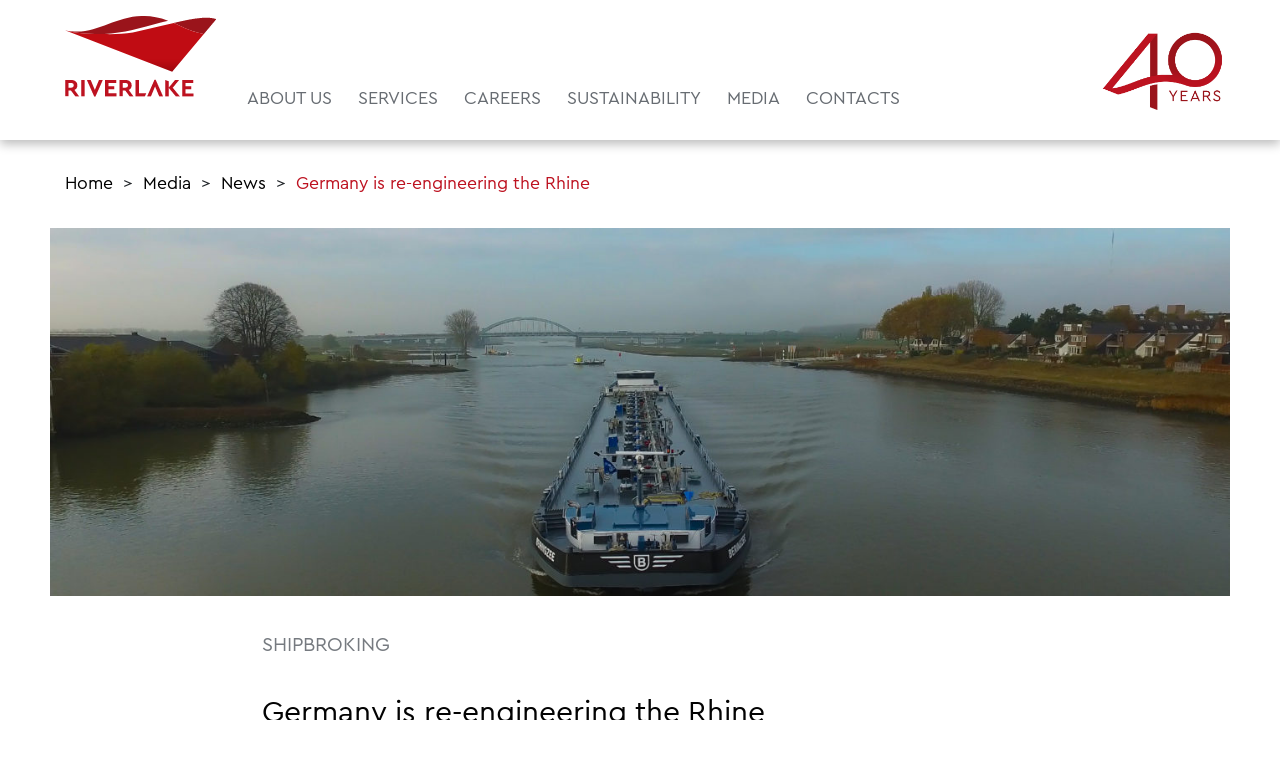

--- FILE ---
content_type: text/html; charset=UTF-8
request_url: https://www.riverlake.ch/germany-is-re-engineering-the-rhine-europes-most-important-river/
body_size: 11817
content:
<!DOCTYPE html>
<html lang="en-US" id="infomaniak">
<head>
    <meta charset="utf-8">
    <meta name="viewport" content="width=device-width, initial-scale=1.0, maximum-scale=1.0, user-scalable=no" />
    <meta name="format-detection" content="telephone=no">
    <title>Germany is re-engineering the Rhine | Riverlake</title>
    <link rel="apple-touch-icon" sizes="57x57" href="https://www.riverlake.ch/wp-content/themes/ergopix/images/favicon/apple-icon-57x57.png">
	<link rel="apple-touch-icon" sizes="60x60" href="https://www.riverlake.ch/wp-content/themes/ergopix/images/favicon/apple-icon-60x60.png">
	<link rel="apple-touch-icon" sizes="72x72" href="https://www.riverlake.ch/wp-content/themes/ergopix/images/favicon/apple-icon-72x72.png">
	<link rel="apple-touch-icon" sizes="76x76" href="https://www.riverlake.ch/wp-content/themes/ergopix/images/favicon/apple-icon-76x76.png">
	<link rel="apple-touch-icon" sizes="114x114" href="https://www.riverlake.ch/wp-content/themes/ergopix/images/favicon/apple-icon-114x114.png">
	<link rel="apple-touch-icon" sizes="120x120" href="https://www.riverlake.ch/wp-content/themes/ergopix/images/favicon/apple-icon-120x120.png">
	<link rel="apple-touch-icon" sizes="144x144" href="https://www.riverlake.ch/wp-content/themes/ergopix/images/favicon/apple-icon-144x144.png">
	<link rel="apple-touch-icon" sizes="152x152" href="https://www.riverlake.ch/wp-content/themes/ergopix/images/favicon/apple-icon-152x152.png">
	<link rel="apple-touch-icon" sizes="180x180" href="https://www.riverlake.ch/wp-content/themes/ergopix/images/favicon/apple-icon-180x180.png">
	<link rel="icon" type="image/png" sizes="192x192"  href="https://www.riverlake.ch/wp-content/themes/ergopix/images/favicon/android-icon-192x192.png">
	<link rel="icon" type="image/png" sizes="32x32" href="https://www.riverlake.ch/wp-content/themes/ergopix/images/favicon/favicon-32x32.png">
	<link rel="icon" type="image/png" sizes="96x96" href="https://www.riverlake.ch/wp-content/themes/ergopix/images/favicon/favicon-96x96.png">
	<link rel="icon" type="image/png" sizes="16x16" href="https://www.riverlake.ch/wp-content/themes/ergopix/images/favicon/favicon-16x16.png">
	<link rel="manifest" href="https://www.riverlake.ch/wp-content/themes/ergopix/images/favicon/manifest.json">
	<meta name="msapplication-TileColor" content="#ffffff">
	<meta name="msapplication-TileImage" content="https://www.riverlake.ch/wp-content/themes/ergopix/images/favicon/ms-icon-144x144.png">
	<meta name="theme-color" content="#ffffff">
    <meta name='robots' content='max-image-preview:large' />
<script data-minify="1" id="cookieyes" type="text/javascript" src="https://www.riverlake.ch/wp-content/cache/min/1/client_data/1c98083252c2cda2f43a806c/script.js?ver=1769100495"></script><link rel='dns-prefetch' href='//cdnjs.cloudflare.com' />
<link rel='dns-prefetch' href='//player.vimeo.com' />
<link rel="alternate" title="oEmbed (JSON)" type="application/json+oembed" href="https://www.riverlake.ch/wp-json/oembed/1.0/embed?url=https%3A%2F%2Fwww.riverlake.ch%2Fgermany-is-re-engineering-the-rhine-europes-most-important-river%2F" />
<link rel="alternate" title="oEmbed (XML)" type="text/xml+oembed" href="https://www.riverlake.ch/wp-json/oembed/1.0/embed?url=https%3A%2F%2Fwww.riverlake.ch%2Fgermany-is-re-engineering-the-rhine-europes-most-important-river%2F&#038;format=xml" />
<style id='wp-img-auto-sizes-contain-inline-css' type='text/css'>
img:is([sizes=auto i],[sizes^="auto," i]){contain-intrinsic-size:3000px 1500px}
/*# sourceURL=wp-img-auto-sizes-contain-inline-css */
</style>
<style id='wp-block-library-inline-css' type='text/css'>
:root{--wp-block-synced-color:#7a00df;--wp-block-synced-color--rgb:122,0,223;--wp-bound-block-color:var(--wp-block-synced-color);--wp-editor-canvas-background:#ddd;--wp-admin-theme-color:#007cba;--wp-admin-theme-color--rgb:0,124,186;--wp-admin-theme-color-darker-10:#006ba1;--wp-admin-theme-color-darker-10--rgb:0,107,160.5;--wp-admin-theme-color-darker-20:#005a87;--wp-admin-theme-color-darker-20--rgb:0,90,135;--wp-admin-border-width-focus:2px}@media (min-resolution:192dpi){:root{--wp-admin-border-width-focus:1.5px}}.wp-element-button{cursor:pointer}:root .has-very-light-gray-background-color{background-color:#eee}:root .has-very-dark-gray-background-color{background-color:#313131}:root .has-very-light-gray-color{color:#eee}:root .has-very-dark-gray-color{color:#313131}:root .has-vivid-green-cyan-to-vivid-cyan-blue-gradient-background{background:linear-gradient(135deg,#00d084,#0693e3)}:root .has-purple-crush-gradient-background{background:linear-gradient(135deg,#34e2e4,#4721fb 50%,#ab1dfe)}:root .has-hazy-dawn-gradient-background{background:linear-gradient(135deg,#faaca8,#dad0ec)}:root .has-subdued-olive-gradient-background{background:linear-gradient(135deg,#fafae1,#67a671)}:root .has-atomic-cream-gradient-background{background:linear-gradient(135deg,#fdd79a,#004a59)}:root .has-nightshade-gradient-background{background:linear-gradient(135deg,#330968,#31cdcf)}:root .has-midnight-gradient-background{background:linear-gradient(135deg,#020381,#2874fc)}:root{--wp--preset--font-size--normal:16px;--wp--preset--font-size--huge:42px}.has-regular-font-size{font-size:1em}.has-larger-font-size{font-size:2.625em}.has-normal-font-size{font-size:var(--wp--preset--font-size--normal)}.has-huge-font-size{font-size:var(--wp--preset--font-size--huge)}.has-text-align-center{text-align:center}.has-text-align-left{text-align:left}.has-text-align-right{text-align:right}.has-fit-text{white-space:nowrap!important}#end-resizable-editor-section{display:none}.aligncenter{clear:both}.items-justified-left{justify-content:flex-start}.items-justified-center{justify-content:center}.items-justified-right{justify-content:flex-end}.items-justified-space-between{justify-content:space-between}.screen-reader-text{border:0;clip-path:inset(50%);height:1px;margin:-1px;overflow:hidden;padding:0;position:absolute;width:1px;word-wrap:normal!important}.screen-reader-text:focus{background-color:#ddd;clip-path:none;color:#444;display:block;font-size:1em;height:auto;left:5px;line-height:normal;padding:15px 23px 14px;text-decoration:none;top:5px;width:auto;z-index:100000}html :where(.has-border-color){border-style:solid}html :where([style*=border-top-color]){border-top-style:solid}html :where([style*=border-right-color]){border-right-style:solid}html :where([style*=border-bottom-color]){border-bottom-style:solid}html :where([style*=border-left-color]){border-left-style:solid}html :where([style*=border-width]){border-style:solid}html :where([style*=border-top-width]){border-top-style:solid}html :where([style*=border-right-width]){border-right-style:solid}html :where([style*=border-bottom-width]){border-bottom-style:solid}html :where([style*=border-left-width]){border-left-style:solid}html :where(img[class*=wp-image-]){height:auto;max-width:100%}:where(figure){margin:0 0 1em}html :where(.is-position-sticky){--wp-admin--admin-bar--position-offset:var(--wp-admin--admin-bar--height,0px)}@media screen and (max-width:600px){html :where(.is-position-sticky){--wp-admin--admin-bar--position-offset:0px}}

/*# sourceURL=wp-block-library-inline-css */
</style><style id='global-styles-inline-css' type='text/css'>
:root{--wp--preset--aspect-ratio--square: 1;--wp--preset--aspect-ratio--4-3: 4/3;--wp--preset--aspect-ratio--3-4: 3/4;--wp--preset--aspect-ratio--3-2: 3/2;--wp--preset--aspect-ratio--2-3: 2/3;--wp--preset--aspect-ratio--16-9: 16/9;--wp--preset--aspect-ratio--9-16: 9/16;--wp--preset--color--black: #000000;--wp--preset--color--cyan-bluish-gray: #abb8c3;--wp--preset--color--white: #ffffff;--wp--preset--color--pale-pink: #f78da7;--wp--preset--color--vivid-red: #cf2e2e;--wp--preset--color--luminous-vivid-orange: #ff6900;--wp--preset--color--luminous-vivid-amber: #fcb900;--wp--preset--color--light-green-cyan: #7bdcb5;--wp--preset--color--vivid-green-cyan: #00d084;--wp--preset--color--pale-cyan-blue: #8ed1fc;--wp--preset--color--vivid-cyan-blue: #0693e3;--wp--preset--color--vivid-purple: #9b51e0;--wp--preset--gradient--vivid-cyan-blue-to-vivid-purple: linear-gradient(135deg,rgb(6,147,227) 0%,rgb(155,81,224) 100%);--wp--preset--gradient--light-green-cyan-to-vivid-green-cyan: linear-gradient(135deg,rgb(122,220,180) 0%,rgb(0,208,130) 100%);--wp--preset--gradient--luminous-vivid-amber-to-luminous-vivid-orange: linear-gradient(135deg,rgb(252,185,0) 0%,rgb(255,105,0) 100%);--wp--preset--gradient--luminous-vivid-orange-to-vivid-red: linear-gradient(135deg,rgb(255,105,0) 0%,rgb(207,46,46) 100%);--wp--preset--gradient--very-light-gray-to-cyan-bluish-gray: linear-gradient(135deg,rgb(238,238,238) 0%,rgb(169,184,195) 100%);--wp--preset--gradient--cool-to-warm-spectrum: linear-gradient(135deg,rgb(74,234,220) 0%,rgb(151,120,209) 20%,rgb(207,42,186) 40%,rgb(238,44,130) 60%,rgb(251,105,98) 80%,rgb(254,248,76) 100%);--wp--preset--gradient--blush-light-purple: linear-gradient(135deg,rgb(255,206,236) 0%,rgb(152,150,240) 100%);--wp--preset--gradient--blush-bordeaux: linear-gradient(135deg,rgb(254,205,165) 0%,rgb(254,45,45) 50%,rgb(107,0,62) 100%);--wp--preset--gradient--luminous-dusk: linear-gradient(135deg,rgb(255,203,112) 0%,rgb(199,81,192) 50%,rgb(65,88,208) 100%);--wp--preset--gradient--pale-ocean: linear-gradient(135deg,rgb(255,245,203) 0%,rgb(182,227,212) 50%,rgb(51,167,181) 100%);--wp--preset--gradient--electric-grass: linear-gradient(135deg,rgb(202,248,128) 0%,rgb(113,206,126) 100%);--wp--preset--gradient--midnight: linear-gradient(135deg,rgb(2,3,129) 0%,rgb(40,116,252) 100%);--wp--preset--font-size--small: 13px;--wp--preset--font-size--medium: 20px;--wp--preset--font-size--large: 36px;--wp--preset--font-size--x-large: 42px;--wp--preset--spacing--20: 0.44rem;--wp--preset--spacing--30: 0.67rem;--wp--preset--spacing--40: 1rem;--wp--preset--spacing--50: 1.5rem;--wp--preset--spacing--60: 2.25rem;--wp--preset--spacing--70: 3.38rem;--wp--preset--spacing--80: 5.06rem;--wp--preset--shadow--natural: 6px 6px 9px rgba(0, 0, 0, 0.2);--wp--preset--shadow--deep: 12px 12px 50px rgba(0, 0, 0, 0.4);--wp--preset--shadow--sharp: 6px 6px 0px rgba(0, 0, 0, 0.2);--wp--preset--shadow--outlined: 6px 6px 0px -3px rgb(255, 255, 255), 6px 6px rgb(0, 0, 0);--wp--preset--shadow--crisp: 6px 6px 0px rgb(0, 0, 0);}:where(.is-layout-flex){gap: 0.5em;}:where(.is-layout-grid){gap: 0.5em;}body .is-layout-flex{display: flex;}.is-layout-flex{flex-wrap: wrap;align-items: center;}.is-layout-flex > :is(*, div){margin: 0;}body .is-layout-grid{display: grid;}.is-layout-grid > :is(*, div){margin: 0;}:where(.wp-block-columns.is-layout-flex){gap: 2em;}:where(.wp-block-columns.is-layout-grid){gap: 2em;}:where(.wp-block-post-template.is-layout-flex){gap: 1.25em;}:where(.wp-block-post-template.is-layout-grid){gap: 1.25em;}.has-black-color{color: var(--wp--preset--color--black) !important;}.has-cyan-bluish-gray-color{color: var(--wp--preset--color--cyan-bluish-gray) !important;}.has-white-color{color: var(--wp--preset--color--white) !important;}.has-pale-pink-color{color: var(--wp--preset--color--pale-pink) !important;}.has-vivid-red-color{color: var(--wp--preset--color--vivid-red) !important;}.has-luminous-vivid-orange-color{color: var(--wp--preset--color--luminous-vivid-orange) !important;}.has-luminous-vivid-amber-color{color: var(--wp--preset--color--luminous-vivid-amber) !important;}.has-light-green-cyan-color{color: var(--wp--preset--color--light-green-cyan) !important;}.has-vivid-green-cyan-color{color: var(--wp--preset--color--vivid-green-cyan) !important;}.has-pale-cyan-blue-color{color: var(--wp--preset--color--pale-cyan-blue) !important;}.has-vivid-cyan-blue-color{color: var(--wp--preset--color--vivid-cyan-blue) !important;}.has-vivid-purple-color{color: var(--wp--preset--color--vivid-purple) !important;}.has-black-background-color{background-color: var(--wp--preset--color--black) !important;}.has-cyan-bluish-gray-background-color{background-color: var(--wp--preset--color--cyan-bluish-gray) !important;}.has-white-background-color{background-color: var(--wp--preset--color--white) !important;}.has-pale-pink-background-color{background-color: var(--wp--preset--color--pale-pink) !important;}.has-vivid-red-background-color{background-color: var(--wp--preset--color--vivid-red) !important;}.has-luminous-vivid-orange-background-color{background-color: var(--wp--preset--color--luminous-vivid-orange) !important;}.has-luminous-vivid-amber-background-color{background-color: var(--wp--preset--color--luminous-vivid-amber) !important;}.has-light-green-cyan-background-color{background-color: var(--wp--preset--color--light-green-cyan) !important;}.has-vivid-green-cyan-background-color{background-color: var(--wp--preset--color--vivid-green-cyan) !important;}.has-pale-cyan-blue-background-color{background-color: var(--wp--preset--color--pale-cyan-blue) !important;}.has-vivid-cyan-blue-background-color{background-color: var(--wp--preset--color--vivid-cyan-blue) !important;}.has-vivid-purple-background-color{background-color: var(--wp--preset--color--vivid-purple) !important;}.has-black-border-color{border-color: var(--wp--preset--color--black) !important;}.has-cyan-bluish-gray-border-color{border-color: var(--wp--preset--color--cyan-bluish-gray) !important;}.has-white-border-color{border-color: var(--wp--preset--color--white) !important;}.has-pale-pink-border-color{border-color: var(--wp--preset--color--pale-pink) !important;}.has-vivid-red-border-color{border-color: var(--wp--preset--color--vivid-red) !important;}.has-luminous-vivid-orange-border-color{border-color: var(--wp--preset--color--luminous-vivid-orange) !important;}.has-luminous-vivid-amber-border-color{border-color: var(--wp--preset--color--luminous-vivid-amber) !important;}.has-light-green-cyan-border-color{border-color: var(--wp--preset--color--light-green-cyan) !important;}.has-vivid-green-cyan-border-color{border-color: var(--wp--preset--color--vivid-green-cyan) !important;}.has-pale-cyan-blue-border-color{border-color: var(--wp--preset--color--pale-cyan-blue) !important;}.has-vivid-cyan-blue-border-color{border-color: var(--wp--preset--color--vivid-cyan-blue) !important;}.has-vivid-purple-border-color{border-color: var(--wp--preset--color--vivid-purple) !important;}.has-vivid-cyan-blue-to-vivid-purple-gradient-background{background: var(--wp--preset--gradient--vivid-cyan-blue-to-vivid-purple) !important;}.has-light-green-cyan-to-vivid-green-cyan-gradient-background{background: var(--wp--preset--gradient--light-green-cyan-to-vivid-green-cyan) !important;}.has-luminous-vivid-amber-to-luminous-vivid-orange-gradient-background{background: var(--wp--preset--gradient--luminous-vivid-amber-to-luminous-vivid-orange) !important;}.has-luminous-vivid-orange-to-vivid-red-gradient-background{background: var(--wp--preset--gradient--luminous-vivid-orange-to-vivid-red) !important;}.has-very-light-gray-to-cyan-bluish-gray-gradient-background{background: var(--wp--preset--gradient--very-light-gray-to-cyan-bluish-gray) !important;}.has-cool-to-warm-spectrum-gradient-background{background: var(--wp--preset--gradient--cool-to-warm-spectrum) !important;}.has-blush-light-purple-gradient-background{background: var(--wp--preset--gradient--blush-light-purple) !important;}.has-blush-bordeaux-gradient-background{background: var(--wp--preset--gradient--blush-bordeaux) !important;}.has-luminous-dusk-gradient-background{background: var(--wp--preset--gradient--luminous-dusk) !important;}.has-pale-ocean-gradient-background{background: var(--wp--preset--gradient--pale-ocean) !important;}.has-electric-grass-gradient-background{background: var(--wp--preset--gradient--electric-grass) !important;}.has-midnight-gradient-background{background: var(--wp--preset--gradient--midnight) !important;}.has-small-font-size{font-size: var(--wp--preset--font-size--small) !important;}.has-medium-font-size{font-size: var(--wp--preset--font-size--medium) !important;}.has-large-font-size{font-size: var(--wp--preset--font-size--large) !important;}.has-x-large-font-size{font-size: var(--wp--preset--font-size--x-large) !important;}
/*# sourceURL=global-styles-inline-css */
</style>

<style id='classic-theme-styles-inline-css' type='text/css'>
/*! This file is auto-generated */
.wp-block-button__link{color:#fff;background-color:#32373c;border-radius:9999px;box-shadow:none;text-decoration:none;padding:calc(.667em + 2px) calc(1.333em + 2px);font-size:1.125em}.wp-block-file__button{background:#32373c;color:#fff;text-decoration:none}
/*# sourceURL=/wp-includes/css/classic-themes.min.css */
</style>
<link rel='stylesheet' id='wp-components-css' href='https://www.riverlake.ch/wp-includes/css/dist/components/style.min.css?ver=6.9' type='text/css' media='all' />
<link rel='stylesheet' id='wp-preferences-css' href='https://www.riverlake.ch/wp-includes/css/dist/preferences/style.min.css?ver=6.9' type='text/css' media='all' />
<link rel='stylesheet' id='wp-block-editor-css' href='https://www.riverlake.ch/wp-includes/css/dist/block-editor/style.min.css?ver=6.9' type='text/css' media='all' />
<link data-minify="1" rel='stylesheet' id='popup-maker-block-library-style-css' href='https://www.riverlake.ch/wp-content/cache/min/1/wp-content/plugins/popup-maker/dist/packages/block-library-style.css?ver=1769100494' type='text/css' media='all' />
<link data-minify="1" rel='stylesheet' id='cryptx-styles-css' href='https://www.riverlake.ch/wp-content/cache/min/1/wp-content/plugins/cryptx/css/cryptx.css?ver=1769100494' type='text/css' media='all' />
<link data-minify="1" rel='stylesheet' id='dashicons-css' href='https://www.riverlake.ch/wp-content/cache/min/1/wp-includes/css/dashicons.min.css?ver=1769100494' type='text/css' media='all' />
<link rel='stylesheet' id='bootstrap-css' href='https://www.riverlake.ch/wp-content/plugins/ergopix/css/bootstrap/bootstrap.min.css?ver=1' type='text/css' media='all' />
<link data-minify="1" rel='stylesheet' id='mmenu-css' href='https://www.riverlake.ch/wp-content/cache/min/1/wp-content/plugins/ergopix/css/jquery.mmenu.all.css?ver=1769100494' type='text/css' media='all' />
<link data-minify="1" rel='stylesheet' id='gallery-css' href='https://www.riverlake.ch/wp-content/cache/min/1/wp-content/plugins/ergopix/css/gallery.css?ver=1769100494' type='text/css' media='all' />
<link data-minify="1" rel='stylesheet' id='fresco-css' href='https://www.riverlake.ch/wp-content/cache/min/1/wp-content/plugins/ergopix/css/fresco.css?ver=1769100494' type='text/css' media='all' />
<link data-minify="1" rel='stylesheet' id='fresco-override-css' href='https://www.riverlake.ch/wp-content/cache/min/1/wp-content/plugins/ergopix/css/fresco-override.css?ver=1769100494' type='text/css' media='all' />
<link data-minify="1" rel='stylesheet' id='fontawesome-css' href='https://www.riverlake.ch/wp-content/cache/min/1/wp-content/plugins/ergopix/css/fontawesome-all.min.css?ver=1769100494' type='text/css' media='all' />
<link data-minify="1" rel='stylesheet' id='style-cta-css' href='https://www.riverlake.ch/wp-content/cache/min/1/wp-content/themes/ergopix/css/style-cta.css?ver=1769100494' type='text/css' media='all' />
<link data-minify="1" rel='stylesheet' id='style-css' href='https://www.riverlake.ch/wp-content/cache/min/1/wp-content/themes/ergopix/style.css?ver=1769100494' type='text/css' media='all' />
<link data-minify="1" rel='stylesheet' id='pc_styleslick-css' href='https://www.riverlake.ch/wp-content/cache/min/1/wp-content/themes/ergopix/include/page-composer/assets/slick/slick.css?ver=1769100494' type='text/css' media='all' />
<link data-minify="1" rel='stylesheet' id='pc_styleslicktheme-css' href='https://www.riverlake.ch/wp-content/cache/min/1/wp-content/themes/ergopix/include/page-composer/assets/slick/slick-theme.css?ver=1769100494' type='text/css' media='all' />
<link data-minify="1" rel='stylesheet' id='pc_css-css' href='https://www.riverlake.ch/wp-content/cache/min/1/wp-content/themes/ergopix/include/page-composer/css/page-composer.css?ver=1769100494' type='text/css' media='all' />
<link data-minify="1" rel='stylesheet' id='ph_css-css' href='https://www.riverlake.ch/wp-content/cache/min/1/wp-content/themes/ergopix/include/page-header/css/page-header.css?ver=1769100494' type='text/css' media='all' />
<script data-minify="1" type="text/javascript" src="https://www.riverlake.ch/wp-content/cache/min/1/wp-content/plugins/ergopix/js/jquery-1-12-4.js?ver=1769100495" id="jquery-js"></script>
<script data-minify="1" type="text/javascript" src="https://www.riverlake.ch/wp-content/cache/min/1/ajax/libs/waypoints/4.0.1/jquery.waypoints.min.js?ver=1769100495" id="pc_waypoints-js"></script>
<script data-minify="1" type="text/javascript" src="https://www.riverlake.ch/wp-content/cache/min/1/api/player.js?ver=1769100495" id="pc_vimeo-js"></script>
<link rel="https://api.w.org/" href="https://www.riverlake.ch/wp-json/" /><link rel="alternate" title="JSON" type="application/json" href="https://www.riverlake.ch/wp-json/wp/v2/posts/2081" /><!-- SEO meta tags powered by SmartCrawl https://wpmudev.com/project/smartcrawl-wordpress-seo/ -->
<link rel="canonical" href="https://www.riverlake.ch/germany-is-re-engineering-the-rhine-europes-most-important-river/" />
<meta name="description" content="Two shipping brothers on Germany’s Rhine faced a dilemma that has become increasingly common on Europe’s most important river. Read more https://lnkd.in/dYBKSnM" />
<script type="application/ld+json">{"@context":"https:\/\/schema.org","@graph":[{"@type":"Organization","@id":"https:\/\/www.riverlake.ch\/#schema-publishing-organization","url":"https:\/\/www.riverlake.ch","name":"Riverlake"},{"@type":"WebSite","@id":"https:\/\/www.riverlake.ch\/#schema-website","url":"https:\/\/www.riverlake.ch","name":"Riverlake","encoding":"UTF-8","potentialAction":{"@type":"SearchAction","target":"https:\/\/www.riverlake.ch\/search\/{search_term_string}\/","query-input":"required name=search_term_string"}},{"@type":"BreadcrumbList","@id":"https:\/\/www.riverlake.ch\/germany-is-re-engineering-the-rhine-europes-most-important-river?page&name=germany-is-re-engineering-the-rhine-europes-most-important-river\/#breadcrumb","itemListElement":[{"@type":"ListItem","position":1,"name":"Home","item":"https:\/\/www.riverlake.ch"},{"@type":"ListItem","position":2,"name":"Shipbroking","item":"https:\/\/www.riverlake.ch\/category\/shipbroking\/"},{"@type":"ListItem","position":3,"name":"Germany is re-engineering the Rhine"}]},{"@type":"Person","@id":"https:\/\/www.riverlake.ch\/author\/mostra\/#schema-author","name":"Mostra","url":"https:\/\/www.riverlake.ch\/author\/mostra\/"},{"@type":"WebPage","@id":"https:\/\/www.riverlake.ch\/germany-is-re-engineering-the-rhine-europes-most-important-river\/#schema-webpage","isPartOf":{"@id":"https:\/\/www.riverlake.ch\/#schema-website"},"publisher":{"@id":"https:\/\/www.riverlake.ch\/#schema-publishing-organization"},"url":"https:\/\/www.riverlake.ch\/germany-is-re-engineering-the-rhine-europes-most-important-river\/"},{"@type":"Article","mainEntityOfPage":{"@id":"https:\/\/www.riverlake.ch\/germany-is-re-engineering-the-rhine-europes-most-important-river\/#schema-webpage"},"author":{"@id":"https:\/\/www.riverlake.ch\/author\/mostra\/#schema-author"},"publisher":{"@id":"https:\/\/www.riverlake.ch\/#schema-publishing-organization"},"dateModified":"2023-09-12T10:54:10","datePublished":"2020-09-06T13:11:27","headline":"Germany is re-engineering the Rhine | Riverlake","description":"Two shipping brothers on Germany\u2019s Rhine faced a dilemma that has become increasingly common on Europe\u2019s most important river. Read more\u00a0https:\/\/lnkd.in\/dYBKSnM","name":"Germany is re-engineering the Rhine"}]}</script>
<meta property="og:type" content="article" />
<meta property="og:url" content="https://www.riverlake.ch/germany-is-re-engineering-the-rhine-europes-most-important-river/" />
<meta property="og:title" content="Germany is re-engineering the Rhine | Riverlake" />
<meta property="og:description" content="Two shipping brothers on Germany’s Rhine faced a dilemma that has become increasingly common on Europe’s most important river. Read more https://lnkd.in/dYBKSnM" />
<meta property="article:published_time" content="2020-09-06T13:11:27" />
<meta property="article:author" content="Mostra" />
<meta name="twitter:card" content="summary" />
<meta name="twitter:title" content="Germany is re-engineering the Rhine | Riverlake" />
<meta name="twitter:description" content="Two shipping brothers on Germany’s Rhine faced a dilemma that has become increasingly common on Europe’s most important river. Read more https://lnkd.in/dYBKSnM" />
<!-- /SEO -->
	<!-- Google Tag Manager -->
	<script>(function(w,d,s,l,i){w[l]=w[l]||[];w[l].push({'gtm.start':
	new Date().getTime(),event:'gtm.js'});var f=d.getElementsByTagName(s)[0],
	j=d.createElement(s),dl=l!='dataLayer'?'&l='+l:'';j.async=true;j.src=
	'https://www.googletagmanager.com/gtm.js?id='+i+dl;f.parentNode.insertBefore(j,f);
	})(window,document,'script','dataLayer','GTM-NJBQZ7C');</script>
	<!-- End Google Tag Manager -->
<meta name="generator" content="WP Rocket 3.20.3" data-wpr-features="wpr_minify_js wpr_minify_css wpr_desktop" /></head>
<body class="wp-singular post-template-default single single-post postid-2081 single-format-standard wp-theme-ergopix  role-">
	<!-- Google Tag Manager (noscript) -->
	<noscript><iframe src="https://www.googletagmanager.com/ns.html?id=GTM-NJBQZ7C"
	height="0" width="0" style="display:none;visibility:hidden"></iframe></noscript>
	<!-- End Google Tag Manager (noscript) -->
	<div data-rocket-location-hash="46b5ec384d1573651fcf9e2729907712" class="wrapper">
				<div data-rocket-location-hash="a9a2f6af0caec16ff06891bb2797199f" class="my-menu-offset-ref"></div>
		<header data-rocket-location-hash="fbfcccd11db41b93d3d0676c9e14fdc8">
			<div data-rocket-location-hash="94771c8bea79bf134bd866c126c2bdcf" class="header-menu header-mobile d-block d-lg-none hidden-print __shadow sticky-top">
				<div class="container-fluid">
					<div class="row align-items-center">
						<div class="col-6">
							<a class="logo" href="https://www.riverlake.ch">
								<img src="https://www.riverlake.ch/wp-content/themes/ergopix/images/riverlake-logo.svg" alt="Riverlake" width="100" />
							</a>
						</div>
						<div class="col-6 text-right d-flex align-items-center justify-content-end">
							<img class="logo-40 mr-3" src="https://www.riverlake.ch/wp-content/themes/ergopix/images/riverlake-40.jpg" alt="Riverlake" width="100" />
							<a id="hamburger" href="#menu-mobile">
								<span class="top-bar"></span>
								<span class="middle-bar"></span>
								<span class="bottom-bar"></span>
							</a>
						</div>
					</div>
				</div>
			</div>
			<div class="header-menu d-none d-lg-block" >
				<div data-rocket-location-hash="ca23f7c07336b7cf8c7766d2ffffc9d9" class="container">
					<div class="row">
						<div class="col-12 col-md-2 col-lg-3 col-xl-2 pt-2 col-logo text-center">
							<a id="logo-link" class="nav-link" href="https://www.riverlake.ch" title="Riverlake">
								<img src="https://www.riverlake.ch/wp-content/themes/ergopix/images/riverlake-logo.svg" alt="Riverlake" width="164" />
							</a>
						</div>
						<div class="col-12 col-md-10 col-lg-9 col-xl-10 col-menu d-flex justify-content-between align-items-center">
							<div class="nav-bottom d-table">
								<div class="navbar-nav d-table-cell"><div class="menu-main-en-container"><ul id="menu-main-en" class="menu"><li id="menu-item-60" class="parent-menu menu-item menu-item-type-post_type menu-item-object-page menu-item-60"><a href="https://www.riverlake.ch/about-us/">About us</a></li>
<li id="menu-item-62" class="parent-menu menu-item menu-item-type-post_type menu-item-object-page menu-item-62"><a href="https://www.riverlake.ch/services/">Services</a></li>
<li id="menu-item-7218" class="parent-menu menu-item menu-item-type-post_type menu-item-object-page menu-item-7218"><a href="https://www.riverlake.ch/careers/">Careers</a></li>
<li id="menu-item-77" class="parent-menu menu-item menu-item-type-post_type menu-item-object-page menu-item-77"><a href="https://www.riverlake.ch/sustainability/">Sustainability</a></li>
<li id="menu-item-638" class="parent-menu menu-item menu-item-type-post_type menu-item-object-page menu-item-638"><a href="https://www.riverlake.ch/media/">Media</a></li>
<li id="menu-item-6594" class="menu-item menu-item-type-post_type menu-item-object-page menu-item-6594"><a href="https://www.riverlake.ch/contacts/">Contacts</a></li>
</ul></div></div>
							</div>
							<img class="logo-40" src="https://www.riverlake.ch/wp-content/themes/ergopix/images/riverlake-40.jpg" alt="Riverlake" width="130" />
						</div>
						<!-- <div class="col-12 col-md-3 col-lg-3 col-xl-4">
							<div class="mt-4 d-none d-lg-block">
																<div class="header-indexes row">
									<div class="col-12 col-xl-10">
										<div class="hi-values row no-gutters">
											<div class="hi-title f-red col-12 col-xl-8"><a href="" class="f-red"></a></div>
										</div>
										<div class="hi-values row no-gutters">
											<div class="hi-value col-3 rbi-ara">
												<div class="hival-name">RBI ARA</div>
												<div class="hival-value"></div>
												<div class="hival-change"><img src="" class="change-" /></div>
											</div>
											<div class="hi-value col-3 rbi-rhine">
												<div class="hival-name">RBI RHINE</div>
												<div class="hival-value"></div>
												<div class="hival-change"><img src="" class="change-" /></div>
											</div>
											<div class="hi-value col-3 reti">
												<div class="hival-name">ReTI</div>
												<div class="hival-value"></div>
												<div class="hival-change"><img src="" class="change-" /></div>
											</div>
											<div class="hi-value col-3 rti">
												<div class="hival-name f-red">RTI</div>
												<div class="hival-value"><a href="" target="_blank"></a></div>
											</div>
										</div>
									</div>
								</div>
							</div>
						</div> -->
					</div>  
	            </div>
            </div>
		</header>
		<div data-rocket-location-hash="224a5b0adcf0697900f408f107c5dae8" class="header-menu-second-part">
			<div data-rocket-location-hash="04b24f2a01e05ca636ff58e62299aa1e" class="container">
				<div class="row">
					<div class="col-12 col-md-10 offset-md-2 col-lg-9 offset-lg-3 col-xl-10 offset-xl-2 col-menu">
						<div class="menu-main-en-container"><ul id="menu-main-en-1" class="menu"><li class="parent-menu menu-item menu-item-type-post_type menu-item-object-page menu-item-has-children menu-item-60"><a href="https://www.riverlake.ch/about-us/">About us</a>
<ul class="sub-menu">
	<li id="menu-item-143" class="menu-item menu-item-type-post_type menu-item-object-page menu-item-has-children menu-item-143"><a href="https://www.riverlake.ch/about-us/who-we-are/">Who we are</a>
	<ul class="sub-menu">
		<li id="menu-item-2852" class="menu-item menu-item-type-post_type menu-item-object-page menu-item-2852"><a href="https://www.riverlake.ch/about-us/who-we-are/our-values/">Our Values</a></li>
		<li id="menu-item-148" class="menu-item menu-item-type-post_type menu-item-object-page menu-item-148"><a href="https://www.riverlake.ch/about-us/who-we-are/customers-relation/">Compliance</a></li>
		<li id="menu-item-7488" class="menu-item menu-item-type-post_type menu-item-object-page menu-item-7488"><a href="https://www.riverlake.ch/about-us/who-we-are/we-care/">We Care</a></li>
		<li id="menu-item-386" class="menu-item menu-item-type-post_type menu-item-object-page menu-item-386"><a href="https://www.riverlake.ch/about-us/who-we-are/we-support/">We Support</a></li>
	</ul>
</li>
	<li id="menu-item-146" class="menu-item menu-item-type-post_type menu-item-object-page menu-item-has-children menu-item-146"><a href="https://www.riverlake.ch/about-us/track-records/">Track Records</a>
	<ul class="sub-menu">
		<li id="menu-item-388" class="menu-item menu-item-type-post_type menu-item-object-page menu-item-388"><a href="https://www.riverlake.ch/about-us/track-records/tr-brokerage/">TR Shipbroking</a></li>
		<li id="menu-item-390" class="menu-item menu-item-type-post_type menu-item-object-page menu-item-390"><a href="https://www.riverlake.ch/about-us/track-records/tr-project-management/">TR Project Management</a></li>
		<li id="menu-item-389" class="menu-item menu-item-type-post_type menu-item-object-page menu-item-389"><a href="https://www.riverlake.ch/about-us/track-records/tr-intelligence/">TR Intelligence</a></li>
	</ul>
</li>
	<li id="menu-item-139" class="menu-item menu-item-type-post_type menu-item-object-page menu-item-has-children menu-item-139"><a href="https://www.riverlake.ch/about-us/offices/">Offices</a>
	<ul class="sub-menu">
		<li id="menu-item-7202" class="menu-item menu-item-type-post_type menu-item-object-page menu-item-7202"><a href="https://www.riverlake.ch/about-us/offices/discover-some-offices/">Discover some offices</a></li>
		<li id="menu-item-138" class="menu-item menu-item-type-post_type menu-item-object-page menu-item-138"><a href="https://www.riverlake.ch/about-us/offices/joint-ventures/">Partnerships</a></li>
	</ul>
</li>
</ul>
</li>
<li class="parent-menu menu-item menu-item-type-post_type menu-item-object-page menu-item-has-children menu-item-62"><a href="https://www.riverlake.ch/services/">Services</a>
<ul class="sub-menu">
	<li id="menu-item-63" class="menu-item menu-item-type-post_type menu-item-object-page menu-item-has-children menu-item-63"><a href="https://www.riverlake.ch/services/brokerage/">Shipbroking</a>
	<ul class="sub-menu">
		<li id="menu-item-3520" class="menu-item menu-item-type-post_type menu-item-object-page menu-item-3520"><a href="https://www.riverlake.ch/services/brokerage/chartering/">Chartering</a></li>
		<li id="menu-item-68" class="menu-item menu-item-type-post_type menu-item-object-page menu-item-68"><a href="https://www.riverlake.ch/services/brokerage/sale-purchase/">Sale &#038; Purchase</a></li>
		<li id="menu-item-5829" class="menu-item menu-item-type-post_type menu-item-object-page menu-item-5829"><a href="https://www.riverlake.ch/services/brokerage/operations/">Operations</a></li>
	</ul>
</li>
	<li id="menu-item-73" class="menu-item menu-item-type-post_type menu-item-object-page menu-item-has-children menu-item-73"><a href="https://www.riverlake.ch/services/project-management/">Project Management</a>
	<ul class="sub-menu">
		<li id="menu-item-5938" class="menu-item menu-item-type-post_type menu-item-object-page menu-item-5938"><a href="https://www.riverlake.ch/services/project-management/efuelution/">eFuelution</a></li>
		<li id="menu-item-76" class="menu-item menu-item-type-post_type menu-item-object-page menu-item-76"><a href="https://www.riverlake.ch/services/project-management/storages/">Tank Storage</a></li>
		<li id="menu-item-75" class="menu-item menu-item-type-post_type menu-item-object-page menu-item-75"><a href="https://www.riverlake.ch/services/project-management/spm-cbm/">SPM &#038; CBM</a></li>
		<li id="menu-item-4798" class="menu-item menu-item-type-post_type menu-item-object-page menu-item-4798"><a href="https://www.riverlake.ch/services/project-management/jetties/">Development of Jetties</a></li>
	</ul>
</li>
	<li id="menu-item-70" class="menu-item menu-item-type-post_type menu-item-object-page menu-item-has-children menu-item-70"><a href="https://www.riverlake.ch/services/intelligence/">Intelligence</a>
	<ul class="sub-menu">
		<li id="menu-item-72" class="menu-item menu-item-type-post_type menu-item-object-page menu-item-72"><a href="https://www.riverlake.ch/services/intelligence/research-consulting/">Research</a></li>
	</ul>
</li>
	<li id="menu-item-3578" class="menu-item menu-item-type-post_type menu-item-object-page menu-item-3578"><a href="https://www.riverlake.ch/shipmanagement/">Ship Management</a></li>
</ul>
</li>
<li class="parent-menu menu-item menu-item-type-post_type menu-item-object-page menu-item-has-children menu-item-7218"><a href="https://www.riverlake.ch/careers/">Careers</a>
<ul class="sub-menu">
	<li id="menu-item-2838" class="menu-item menu-item-type-post_type menu-item-object-page menu-item-has-children menu-item-2838"><a href="https://www.riverlake.ch/careers/careers-people/">Embark With Us</a>
	<ul class="sub-menu">
		<li id="menu-item-2840" class="menu-item menu-item-type-post_type menu-item-object-page menu-item-2840"><a href="https://www.riverlake.ch/careers/careers-people/experienced-professionals/">Career Opportunities</a></li>
		<li id="menu-item-2841" class="menu-item menu-item-type-post_type menu-item-object-page menu-item-2841"><a href="https://www.riverlake.ch/careers/careers-people/young-professionals/">Young Professionals</a></li>
	</ul>
</li>
	<li id="menu-item-7026" class="menu-item menu-item-type-post_type menu-item-object-page menu-item-7026"><a href="https://www.riverlake.ch/careers/riverlake-you/">RIV&#038;YOU</a></li>
	<li id="menu-item-2839" class="menu-item menu-item-type-post_type menu-item-object-page menu-item-2839"><a href="https://www.riverlake.ch/careers/meet-our-people/">Career Stories</a></li>
</ul>
</li>
<li class="parent-menu menu-item menu-item-type-post_type menu-item-object-page menu-item-has-children menu-item-77"><a href="https://www.riverlake.ch/sustainability/">Sustainability</a>
<ul class="sub-menu">
	<li id="menu-item-147" class="menu-item menu-item-type-post_type menu-item-object-page menu-item-has-children menu-item-147"><a href="https://www.riverlake.ch/sustainability/commitment/">Commitment</a>
	<ul class="sub-menu">
		<li id="menu-item-4536" class="menu-item menu-item-type-post_type menu-item-object-page menu-item-4536"><a href="https://www.riverlake.ch/sustainability/commitment/1-commitment/">Changing the Trend</a></li>
		<li id="menu-item-4534" class="menu-item menu-item-type-post_type menu-item-object-page menu-item-4534"><a href="https://www.riverlake.ch/sustainability/commitment/3-commitment/">Skilled Team Driving Biofuel Growth</a></li>
	</ul>
</li>
	<li id="menu-item-149" class="menu-item menu-item-type-post_type menu-item-object-page menu-item-has-children menu-item-149"><a href="https://www.riverlake.ch/sustainability/development-opportunities/">Opportunities</a>
	<ul class="sub-menu">
		<li id="menu-item-3657" class="menu-item menu-item-type-post_type menu-item-object-page menu-item-3657"><a href="https://www.riverlake.ch/sustainability/development-opportunities/green-tank-terminal/">Green Tank Terminals</a></li>
		<li id="menu-item-4533" class="menu-item menu-item-type-post_type menu-item-object-page menu-item-4533"><a href="https://www.riverlake.ch/sustainability/development-opportunities/4-commitment/">“Just in Time” Concept</a></li>
	</ul>
</li>
	<li id="menu-item-74" class="menu-item menu-item-type-post_type menu-item-object-page menu-item-has-children menu-item-74"><a href="https://www.riverlake.ch/sustainability/renewables/">Sustainable Fuels</a>
	<ul class="sub-menu">
		<li id="menu-item-6038" class="menu-item menu-item-type-post_type menu-item-object-page menu-item-6038"><a href="https://www.riverlake.ch/sustainability/renewables/we-make-hydrogen-more-accessible-and-cheaper/">Hydrogen</a></li>
		<li id="menu-item-6075" class="menu-item menu-item-type-post_type menu-item-object-page menu-item-6075"><a href="https://www.riverlake.ch/sustainability/renewables/biofuels/">Biofuels</a></li>
	</ul>
</li>
	<li id="menu-item-4212" class="menu-item menu-item-type-post_type menu-item-object-page menu-item-4212"><a href="https://www.riverlake.ch/sustainability/xxxx/">Eco Footprint</a></li>
</ul>
</li>
<li class="parent-menu menu-item menu-item-type-post_type menu-item-object-page menu-item-has-children menu-item-638"><a href="https://www.riverlake.ch/media/">Media</a>
<ul class="sub-menu">
	<li id="menu-item-2150" class="menu-item menu-item-type-post_type menu-item-object-page menu-item-2150"><a href="https://www.riverlake.ch/media/news/">News</a></li>
	<li id="menu-item-145" class="menu-item menu-item-type-post_type menu-item-object-page menu-item-145"><a href="https://www.riverlake.ch/media/media-library/">Library</a></li>
	<li id="menu-item-1188" class="menu-item menu-item-type-post_type menu-item-object-page menu-item-has-children menu-item-1188"><a href="https://www.riverlake.ch/media/article-series/">Article Series</a>
	<ul class="sub-menu">
		<li id="menu-item-1981" class="menu-item menu-item-type-post_type menu-item-object-page menu-item-1981"><a href="https://www.riverlake.ch/media/article-series/as-brokerage/">AS — Shipbroking</a></li>
		<li id="menu-item-1982" class="menu-item menu-item-type-post_type menu-item-object-page menu-item-1982"><a href="https://www.riverlake.ch/media/article-series/as-project-management/">AS — Project Management</a></li>
	</ul>
</li>
	<li id="menu-item-144" class="menu-item menu-item-type-post_type menu-item-object-page menu-item-has-children menu-item-144"><a href="https://www.riverlake.ch/media/indexes-benchmarks/">Indexes &#038; Benchmarks</a>
	<ul class="sub-menu">
		<li id="menu-item-5697" class="menu-item menu-item-type-post_type menu-item-object-page menu-item-5697"><a href="https://www.riverlake.ch/media/indexes-benchmarks/riverlake-barging-index/">Daily Barge Index – RBI</a></li>
		<li id="menu-item-5696" class="menu-item menu-item-type-post_type menu-item-object-page menu-item-5696"><a href="https://www.riverlake.ch/media/indexes-benchmarks/go-to-rti-reti/">Daily Tanker Index – RTI® &#038; ReTI®</a></li>
		<li id="menu-item-5695" class="menu-item menu-item-type-post_type menu-item-object-page menu-item-5695"><a href="https://www.riverlake.ch/media/indexes-benchmarks/5692-2/">Weekly Tanker Outlook</a></li>
		<li id="menu-item-5703" class="menu-item menu-item-type-post_type menu-item-object-page menu-item-5703"><a href="https://www.riverlake.ch/media/indexes-benchmarks/riverlake-monthly-barging-outlook/">Quaterly Barging Outlook</a></li>
	</ul>
</li>
</ul>
</li>
<li class="menu-item menu-item-type-post_type menu-item-object-page menu-item-6594"><a href="https://www.riverlake.ch/contacts/">Contacts</a></li>
</ul></div>					</div>
				</div>
			</div>
		</div>
	
			<div data-rocket-location-hash="4180535fa5922030600e7019e2a0a404" class="section mt-3 mb-3">
		<div data-rocket-location-hash="ad0d0d9caad992a98cde7a0ed92e0e39" class="container">
			<div class="row">
				<div class="col-12"><div class="breadcrumb"><a href="https://www.riverlake.ch" rel="nofollow">Home</a>&nbsp;&nbsp;&gt;&nbsp;&nbsp;<a href="javascript:void(0);">Media</a>&nbsp;&nbsp;&gt;&nbsp;&nbsp;<a href="https://www.riverlake.ch/media/news/">News</a>&nbsp;&nbsp;&gt;&nbsp;&nbsp;<span class="last-item">Germany is re-engineering the Rhine</span></div></div>
				<div class="col-12">
					<div class="row">
						<div class="col-12 px-0 mb-2"><img src="https://www.riverlake.ch/wp-content/uploads/2020/09/beringzee-13-1410x440.jpg" alt="" class="ratio img-news" /></div>						<div class="col-md-8 offset-md-2 col-12 offset-0 mt-3">
            				<span class="subtitle__category mb-5">
								Shipbroking							</span>
							<h1 class="f-black">Germany is re-engineering the Rhine</h1>
							<div class="mb-2 pb-2">06/09/2020</div>	
							<div class="the-content"><div><span class="break-words"><span lang="EN-US">Two shipping brothers on Germany’s Rhine faced a dilemma that has become increasingly common on Europe’s most important river.</span></span></div>
<div></div>
<div><span lang="EN-US"><span class="break-words">Read more</span><span class="apple-converted-space"> </span></span><span style="color: #a72c32;"><a style="color: #a72c32;" href="https://lnkd.in/dYBKSnM"><span lang="EN-US">https://lnkd.in/dYBKSnM</span></a></span></div>
</div>						</div>
					</div>
										    <div class="row">
							<div class="col-md-4 col-12 offset-md-4 offset-0">
								<h3 class="related-articles mb-4 mt-5">Related content</h3>
							</div>
    					</div>
        				<div class="row news_content">
        													<div class="col-12 col-md-4 mt-4 mb-4 col-card">
									<div class="row">
										<a class="block-a" href="https://www.riverlake.ch/we-are-opening-a-new-chapter-in-market-intelligence-at-riverlake/"><div class="card-container col-12"><div class="row"><div class="col-12 bg-white p-3"><div class="col-12 px-0 mb-2 no-overflow"><img src="https://www.riverlake.ch/wp-content/uploads/2026/01/v1-news-tb-wo-riv26-690x410.jpg" alt="" class="img-responsive" /></div>										<span class="subtitle__category">
											Shipbroking										</span>
										<div class="ct-title"><h2 class="f-black">We are Opening a New Chapter in Market Intelligence at Riverlake</h2></div>
										<!-- <div class="t-text"></div> -->
										<!-- <div class="">
											<div class="btn-container mt-2">
											 <span class="f-red">Read more</span>
											</div>
										</div> -->
										</div></div></div></a>									</div>
								</div>
    															<div class="col-12 col-md-4 mt-4 mb-4 col-card">
									<div class="row">
										<a class="block-a" href="https://www.riverlake.ch/freight-stability-persists-in-arabian-gulf-as-owners-hold-ground-across-clean-segments/"><div class="card-container col-12"><div class="row"><div class="col-12 bg-white p-3"><div class="col-12 px-0 mb-2 no-overflow"><img src="https://www.riverlake.ch/wp-content/uploads/2026/01/v1-news-wo-sg-riv25-690x410.jpeg" alt="" class="img-responsive" /></div>										<span class="subtitle__category">
											Shipbroking										</span>
										<div class="ct-title"><h2 class="f-black">Freight Stability Persists in Arabian Gulf as Owners Hold Ground Across Clean Segments</h2></div>
										<!-- <div class="t-text"></div> -->
										<!-- <div class="">
											<div class="btn-container mt-2">
											 <span class="f-red">Read more</span>
											</div>
										</div> -->
										</div></div></div></a>									</div>
								</div>
    							    					</div>
    									</div>
			</div>
		</div>
	</div>		</div><!-- .wrapper -->
		<footer data-rocket-location-hash="8a4ef50742cf3456f9db6425e16930dc">
			<div data-rocket-location-hash="1299d97fef57109a3cc31dd988b2a53c" class="section pt-4 pb-4">
				<div class="container">
					<div class="row my-4">
						<div class="col-12">
							<a class="linkedIn-wrapper d-flex align-items-center" href="https://www.linkedin.com/company/riverlake-shipping-s-a-/" target="_blank">
								<img src="https://www.riverlake.ch/wp-content/themes/ergopix/images/white-arrow.svg" alt="Intelligence" width="35" class="mr-3">
								<div class="linkedIn-link">Be connected</div>
							</a>
							<div class="linkedIn-subtitle">Follow us on LinkedIn for updates</div>				
						</div>
					</div>
					<div class="row pt-5" style="font-weight: 600;">
						<div class="col-12 col-lg-6 col-xl-8 mb-3 mb-md-0">
							&copy; 2026 Riverlake. All rights reserved.  | <a href="https://www.riverlake.ch/privacy-notice/">Privacy Notice</a>  | <a href="https://www.riverlake.ch/general-terms-and-conditions/">General Terms and Conditions</a>
						</div>
						<div class="col-12 col-md-6 col-lg-3 col-xl-2">
<!--
							26, rue du Mont-Blanc<br/>
							1201 Geneva, Switzerland
-->
						</div>
						<div class="col-12 col-md-5 col-lg-3 col-xl-2 mb-3 mb-md-0 text-right">
<!-- 							T <a href="tel:+41(0)229067990">+41 22 906 79 90</a><br/> -->
							<a href="javascript:DeCryptX('3f3r2p0t1b3f0t1A3u2k3y0e3u2n2c1l3h310c2j')">contact@riverlake.ch</a>						</div>					
					</div>
				</div>
			</div>
		</footer>
		<nav id="menu-mobile">
			<ul>
		        <li id="li-60" class="item  main-theme parent-menu"><span class="is_parent">About us</span><ul class="sub-menu"><li class="item child-item "><a href="https://www.riverlake.ch/about-us/who-we-are/" class="" title="Who we are" dir="ltr">Who we are</a><ul class="sub-menu sub-sub-menu"><li class="item child-item grand-child-item "><a href="https://www.riverlake.ch/about-us/who-we-are/our-values/" class="" title="Our Values" dir="ltr">Our Values</a><li class="item child-item grand-child-item "><a href="https://www.riverlake.ch/about-us/who-we-are/customers-relation/" class="" title="Compliance" dir="ltr">Compliance</a><li class="item child-item grand-child-item "><a href="https://www.riverlake.ch/about-us/who-we-are/we-care/" class="" title="We Care" dir="ltr">We Care</a><li class="item child-item grand-child-item "><a href="https://www.riverlake.ch/about-us/who-we-are/we-support/" class="" title="We Support" dir="ltr">We Support</a></ul></li>
<li class="item child-item "><a href="https://www.riverlake.ch/about-us/track-records/" class="" title="Track Records" dir="ltr">Track Records</a><ul class="sub-menu sub-sub-menu"><li class="item child-item grand-child-item "><a href="https://www.riverlake.ch/about-us/track-records/tr-brokerage/" class="" title="TR Shipbroking" dir="ltr">TR Shipbroking</a><li class="item child-item grand-child-item "><a href="https://www.riverlake.ch/about-us/track-records/tr-project-management/" class="" title="TR Project Management" dir="ltr">TR Project Management</a><li class="item child-item grand-child-item "><a href="https://www.riverlake.ch/about-us/track-records/tr-intelligence/" class="" title="TR Intelligence" dir="ltr">TR Intelligence</a></ul></li>
<li class="item child-item "><a href="https://www.riverlake.ch/about-us/offices/" class="" title="Offices" dir="ltr">Offices</a><ul class="sub-menu sub-sub-menu"><li class="item child-item grand-child-item "><a href="https://www.riverlake.ch/about-us/offices/discover-some-offices/" class="" title="Discover some offices" dir="ltr">Discover some offices</a><li class="item child-item grand-child-item "><a href="https://www.riverlake.ch/about-us/offices/joint-ventures/" class="" title="Partnerships" dir="ltr">Partnerships</a></ul></li>
</ul>
</li>
<li id="li-62" class="item  main-theme parent-menu"><span class="is_parent">Services</span><ul class="sub-menu"><li class="item child-item "><a href="https://www.riverlake.ch/services/brokerage/" class="" title="Shipbroking" dir="ltr">Shipbroking</a><ul class="sub-menu sub-sub-menu"><li class="item child-item grand-child-item "><a href="https://www.riverlake.ch/services/brokerage/chartering/" class="" title="Chartering" dir="ltr">Chartering</a><li class="item child-item grand-child-item "><a href="https://www.riverlake.ch/services/brokerage/sale-purchase/" class="" title="Sale &#038; Purchase" dir="ltr">Sale &#038; Purchase</a><li class="item child-item grand-child-item "><a href="https://www.riverlake.ch/services/brokerage/operations/" class="" title="Operations" dir="ltr">Operations</a></ul></li>
<li class="item child-item "><a href="https://www.riverlake.ch/services/project-management/" class="" title="Project Management" dir="ltr">Project Management</a><ul class="sub-menu sub-sub-menu"><li class="item child-item grand-child-item "><a href="https://www.riverlake.ch/services/project-management/efuelution/" class="" title="eFuelution" dir="ltr">eFuelution</a><li class="item child-item grand-child-item "><a href="https://www.riverlake.ch/services/project-management/storages/" class="" title="Tank Storage" dir="ltr">Tank Storage</a><li class="item child-item grand-child-item "><a href="https://www.riverlake.ch/services/project-management/spm-cbm/" class="" title="SPM &#038; CBM" dir="ltr">SPM &#038; CBM</a><li class="item child-item grand-child-item "><a href="https://www.riverlake.ch/services/project-management/jetties/" class="" title="Development of Jetties" dir="ltr">Development of Jetties</a></ul></li>
<li class="item child-item "><a href="https://www.riverlake.ch/services/intelligence/" class="" title="Intelligence" dir="ltr">Intelligence</a><ul class="sub-menu sub-sub-menu"><li class="item child-item grand-child-item "><a href="https://www.riverlake.ch/services/intelligence/research-consulting/" class="" title="Research" dir="ltr">Research</a></ul></li>
<li class="item child-item "><a href="https://www.riverlake.ch/shipmanagement/" class="" title="Ship Management" dir="ltr">Ship Management</a></li>
</ul>
</li>
<li id="li-7218" class="item  main-theme parent-menu"><span class="is_parent">Careers</span><ul class="sub-menu"><li class="item child-item "><a href="https://www.riverlake.ch/careers/careers-people/" class="" title="Embark With Us" dir="ltr">Embark With Us</a><ul class="sub-menu sub-sub-menu"><li class="item child-item grand-child-item "><a href="https://www.riverlake.ch/careers/careers-people/experienced-professionals/" class="" title="Career Opportunities" dir="ltr">Career Opportunities</a><li class="item child-item grand-child-item "><a href="https://www.riverlake.ch/careers/careers-people/young-professionals/" class="" title="Young Professionals" dir="ltr">Young Professionals</a></ul></li>
<li class="item child-item "><a href="https://www.riverlake.ch/careers/riverlake-you/" class="" title="RIV&YOU" dir="ltr">RIV&YOU</a></li>
<li class="item child-item "><a href="https://www.riverlake.ch/careers/meet-our-people/" class="" title="Career Stories" dir="ltr">Career Stories</a></li>
</ul>
</li>
<li id="li-77" class="item  main-theme parent-menu"><span class="is_parent">Sustainability</span><ul class="sub-menu"><li class="item child-item "><a href="https://www.riverlake.ch/sustainability/commitment/" class="" title="Commitment" dir="ltr">Commitment</a><ul class="sub-menu sub-sub-menu"><li class="item child-item grand-child-item "><a href="https://www.riverlake.ch/sustainability/commitment/1-commitment/" class="" title="Changing the Trend" dir="ltr">Changing the Trend</a><li class="item child-item grand-child-item "><a href="https://www.riverlake.ch/sustainability/commitment/3-commitment/" class="" title="Skilled Team Driving Biofuel Growth" dir="ltr">Skilled Team Driving Biofuel Growth</a></ul></li>
<li class="item child-item "><a href="https://www.riverlake.ch/sustainability/development-opportunities/" class="" title="Opportunities" dir="ltr">Opportunities</a><ul class="sub-menu sub-sub-menu"><li class="item child-item grand-child-item "><a href="https://www.riverlake.ch/sustainability/development-opportunities/green-tank-terminal/" class="" title="Green Tank Terminals" dir="ltr">Green Tank Terminals</a><li class="item child-item grand-child-item "><a href="https://www.riverlake.ch/sustainability/development-opportunities/4-commitment/" class="" title="“Just in Time” Concept" dir="ltr">“Just in Time” Concept</a></ul></li>
<li class="item child-item "><a href="https://www.riverlake.ch/sustainability/renewables/" class="" title="Sustainable Fuels" dir="ltr">Sustainable Fuels</a><ul class="sub-menu sub-sub-menu"><li class="item child-item grand-child-item "><a href="https://www.riverlake.ch/sustainability/renewables/we-make-hydrogen-more-accessible-and-cheaper/" class="" title="Hydrogen" dir="ltr">Hydrogen</a><li class="item child-item grand-child-item "><a href="https://www.riverlake.ch/sustainability/renewables/biofuels/" class="" title="Biofuels" dir="ltr">Biofuels</a></ul></li>
<li class="item child-item "><a href="https://www.riverlake.ch/sustainability/xxxx/" class="" title="Eco Footprint" dir="ltr">Eco Footprint</a></li>
</ul>
</li>
<li id="li-638" class="item  main-theme parent-menu"><span class="is_parent">Media</span><ul class="sub-menu"><li class="item child-item "><a href="https://www.riverlake.ch/media/news/" class="" title="News" dir="ltr">News</a></li>
<li class="item child-item "><a href="https://www.riverlake.ch/media/media-library/" class="" title="Library" dir="ltr">Library</a></li>
<li class="item child-item "><a href="https://www.riverlake.ch/media/article-series/" class="" title="Article Series" dir="ltr">Article Series</a><ul class="sub-menu sub-sub-menu"><li class="item child-item grand-child-item "><a href="https://www.riverlake.ch/media/article-series/as-brokerage/" class="" title="AS — Shipbroking" dir="ltr">AS — Shipbroking</a><li class="item child-item grand-child-item "><a href="https://www.riverlake.ch/media/article-series/as-project-management/" class="" title="AS — Project Management" dir="ltr">AS — Project Management</a></ul></li>
<li class="item child-item "><a href="https://www.riverlake.ch/media/indexes-benchmarks/" class="" title="Indexes &#038; Benchmarks" dir="ltr">Indexes &#038; Benchmarks</a><ul class="sub-menu sub-sub-menu"><li class="item child-item grand-child-item "><a href="https://www.riverlake.ch/media/indexes-benchmarks/riverlake-barging-index/" class="" title="Daily Barge Index – RBI" dir="ltr">Daily Barge Index – RBI</a><li class="item child-item grand-child-item "><a href="https://www.riverlake.ch/media/indexes-benchmarks/go-to-rti-reti/" class="" title="Daily Tanker Index – RTI® & ReTI®" dir="ltr">Daily Tanker Index – RTI® & ReTI®</a><li class="item child-item grand-child-item "><a href="https://www.riverlake.ch/media/indexes-benchmarks/5692-2/" class="" title="Weekly Tanker Outlook" dir="ltr">Weekly Tanker Outlook</a><li class="item child-item grand-child-item "><a href="https://www.riverlake.ch/media/indexes-benchmarks/riverlake-monthly-barging-outlook/" class="" title="Quaterly Barging Outlook" dir="ltr">Quaterly Barging Outlook</a></ul></li>
</ul>
</li>
<li id="li-6594" class="item  main-theme "><a href="https://www.riverlake.ch/contacts/" class="" title="Contacts" dir="ltr">Contacts</a></li>
				<!-- <li class="item li-indexes row">
					<span class="col-12 col-xl-8">
						<span class="li-values row no-gutters">
							<span class="li-title f-red col-12 col-xl-8"><a href="" class="f-red"></a></span>
						</span>
						<span class="li-values row no-gutters">
							<span class="li-value col-3 rbi-ara">
								<span class="lival-name">RBI ARA</span>
								<span class="lival-value"></span>
								<span class="lival-change"><img src="" class="change-" /></span>
							</span>
							<span class="li-value col-3 rbi-rhine">
								<span class="lival-name">RBI RHINE</span>
								<span class="lival-value"></span>
								<span class="lival-change"><img src="" class="change-" /></span>
							</span>
							<span class="li-value col-3 reti">
								<span class="lival-name">ReTI</span>
								<span class="lival-value"></span>
								<span class="lival-change"><img src="" class="change-" /></span>
							</span>
							<span class="li-value col-3 rti">
								<span class="lival-name f-red">RTI</span>
								<span class="lival-value"><a href="" target="_blank"></a></span>
							</span>
						</span>
					</span>
				</li> -->
		     </ul>
		</nav>
	    <script type="speculationrules">
{"prefetch":[{"source":"document","where":{"and":[{"href_matches":"/*"},{"not":{"href_matches":["/wp-*.php","/wp-admin/*","/wp-content/uploads/*","/wp-content/*","/wp-content/plugins/*","/wp-content/themes/ergopix/*","/*\\?(.+)"]}},{"not":{"selector_matches":"a[rel~=\"nofollow\"]"}},{"not":{"selector_matches":".no-prefetch, .no-prefetch a"}}]},"eagerness":"conservative"}]}
</script>
<script type="text/javascript" src="https://www.riverlake.ch/wp-content/plugins/cryptx/js/cryptx.min.js?ver=6.9" id="cryptx-js-js"></script>
<script data-minify="1" type="text/javascript" src="https://www.riverlake.ch/wp-content/cache/min/1/wp-content/plugins/ergopix/js/fresco.js?ver=1769100495" id="fresco-js"></script>
<script data-minify="1" type="text/javascript" src="https://www.riverlake.ch/wp-content/cache/min/1/wp-content/plugins/ergopix/js/jquery.mmenu.all.js?ver=1769100495" id="mmenu-js"></script>
<script data-minify="1" type="text/javascript" src="https://www.riverlake.ch/wp-content/cache/min/1/wp-content/plugins/ergopix/js/init.js?ver=1769100495" id="init-js"></script>
<script data-minify="1" type="text/javascript" src="https://www.riverlake.ch/wp-content/cache/min/1/wp-content/themes/ergopix/js/countup.js?ver=1769100495" id="scripts_count-js"></script>
<script type="text/javascript" id="scripts-js-extra">
/* <![CDATA[ */
var ergopix_js = {"path_to_theme":"https://www.riverlake.ch/wp-content/themes/ergopix","site_name":"Riverlake","site_url":"https://www.riverlake.ch/","ajax_url":"https://www.riverlake.ch/wp-admin/admin-ajax.php"};
//# sourceURL=scripts-js-extra
/* ]]> */
</script>
<script data-minify="1" type="text/javascript" src="https://www.riverlake.ch/wp-content/cache/min/1/wp-content/themes/ergopix/js/scripts.js?ver=1769100495" id="scripts-js"></script>
<script data-minify="1" type="text/javascript" src="https://www.riverlake.ch/wp-content/cache/min/1/wp-content/themes/ergopix/include/page-composer/assets/slick/slick.js?ver=1769100495" id="pc_scriptsslick-js"></script>
<script data-minify="1" type="text/javascript" src="https://www.riverlake.ch/wp-content/cache/min/1/wp-content/themes/ergopix/include/page-composer/assets/bootstrap/util.js?ver=1769100495" id="pc_scriptsutil-js"></script>
<script data-minify="1" type="text/javascript" src="https://www.riverlake.ch/wp-content/cache/min/1/wp-content/themes/ergopix/include/page-composer/assets/bootstrap/collapse.js?ver=1769100495" id="pc_scriptscollapse-js"></script>
<script data-minify="1" type="text/javascript" src="https://www.riverlake.ch/wp-content/cache/min/1/wp-content/themes/ergopix/include/page-composer/assets/bootstrap/tab.js?ver=1769100495" id="pc_scriptstab-js"></script>
<script type="text/javascript" src="https://www.riverlake.ch/wp-content/themes/ergopix/include/page-composer/assets/masonry/masonry.pkgd.min.js?ver=1" id="pc_masonry-js"></script>
<script type="text/javascript" id="pc_js-js-extra">
/* <![CDATA[ */
var ergopix_pc_js = {"path_to_theme":"https://www.riverlake.ch/wp-content/themes/ergopix","video_origin":"https://dev.ergopix.com"};
//# sourceURL=pc_js-js-extra
/* ]]> */
</script>
<script data-minify="1" type="text/javascript" src="https://www.riverlake.ch/wp-content/cache/min/1/wp-content/themes/ergopix/include/page-composer/js/page-composer.js?ver=1769100495" id="pc_js-js"></script>
<script data-minify="1" type="text/javascript" src="https://www.riverlake.ch/wp-content/cache/min/1/wp-content/themes/ergopix/include/page-header/js/page-header.js?ver=1769100495" id="ph_js-js"></script>
		<script>
		  document.addEventListener('facetwp-loaded', function() {
			facets = ["service", "desk", "location"];
			facets.forEach(el =>  {
				selected = document.querySelector(".facetwp-facet-"+el+" .fs-option.selected");
				console.log(selected);
				if(selected == null){
					document.querySelector('.facetwp-facet-'+el+' div[data-idx="0"]').classList.toggle("selected");
				}
				
			});
			
			
		  });
		</script>
	  	    
		<!-- BACK TO TOP BTN -->
		<button onclick="topFunction()" id="backtotopBtn" title="Retour en haut de page" class="hidden-print"><span class="fal fa-chevron-up" aria-hidden="true"></span></button>
	<script>var rocket_beacon_data = {"ajax_url":"https:\/\/www.riverlake.ch\/wp-admin\/admin-ajax.php","nonce":"7cf6c52e99","url":"https:\/\/www.riverlake.ch\/germany-is-re-engineering-the-rhine-europes-most-important-river","is_mobile":false,"width_threshold":1600,"height_threshold":700,"delay":500,"debug":null,"status":{"atf":true,"lrc":true,"preload_fonts":true,"preconnect_external_domain":true},"elements":"img, video, picture, p, main, div, li, svg, section, header, span","lrc_threshold":1800,"preload_fonts_exclusions":["api.fontshare.com","cdn.fontshare.com"],"processed_extensions":["woff2","woff","ttf"],"external_font_exclusions":[],"preconnect_external_domain_elements":["link","script","iframe"],"preconnect_external_domain_exclusions":["static.cloudflareinsights.com","rel=\"profile\"","rel=\"preconnect\"","rel=\"dns-prefetch\"","rel=\"icon\""]}</script><script data-name="wpr-wpr-beacon" src='https://www.riverlake.ch/wp-content/plugins/wp-rocket/assets/js/wpr-beacon.min.js' async></script></body>
</html>
<!-- This website is like a Rocket, isn't it? Performance optimized by WP Rocket. Learn more: https://wp-rocket.me - Debug: cached@1769390771 -->

--- FILE ---
content_type: text/css; charset=utf-8
request_url: https://www.riverlake.ch/wp-content/cache/min/1/wp-content/plugins/ergopix/css/gallery.css?ver=1769100494
body_size: 8
content:
.gallery{margin-top:45px;margin-bottom:45px}.gallery .row{margin-bottom:15px}.gallery a{display:block}.gallery img{display:block;max-width:100%;height:auto}.gallery-caption{margin:5px 0 0 0}@media (max-width:767px){.gallery-item{margin-bottom:15px}}

--- FILE ---
content_type: text/css; charset=utf-8
request_url: https://www.riverlake.ch/wp-content/cache/min/1/wp-content/themes/ergopix/css/style-cta.css?ver=1769100494
body_size: 162
content:
.btn-left{height:11%;width:34%;display:inline-block;bottom:10%;left:5%}.btn-right{height:11%;width:37%;display:inline-block;bottom:10%;right:8%}.pum-close.popmake-close:focus{outline:0 none!important}.pum-close.popmake-close{transition:.2s}#block-ctacontact{max-width:320px;position:fixed;transition:all 1s ease-in-out 0s;left:-320px;bottom:15vh}#block-ctacontact.active{left:0}@media (max-width:767.98px){.pum-close.popmake-close{height:32px!important;width:32px!important;font-size:32px!important;line-height:32px!important}}@media (max-width:575.98px){.pum-close.popmake-close{top:0px!important;right:0px!important}}@media (max-width:880px){#block-ctacontact{max-width:200px;left:-200px}}@media (max-width:767px){#block-ctacontact{bottom:30px}}

--- FILE ---
content_type: text/css; charset=utf-8
request_url: https://www.riverlake.ch/wp-content/cache/min/1/wp-content/themes/ergopix/style.css?ver=1769100494
body_size: 7745
content:
@font-face{font-display:swap;font-family:'CeraPro-Light';src:url(../../../../../../themes/ergopix/fonts/CeraPro-Light/font.woff2) format('woff2'),url(../../../../../../themes/ergopix/fonts/CeraPro-Light/font.woff) format('woff')}@font-face{font-display:swap;font-family:'CeraPro-Regular';src:url(../../../../../../themes/ergopix/fonts/CeraPro-Regular/font.woff2) format('woff2'),url(../../../../../../themes/ergopix/fonts/CeraPro-Regular/font.woff) format('woff')}@font-face{font-display:swap;font-family:'CeraPRO-Bold';src:url(../../../../../../themes/ergopix/fonts/CeraPRO-Bold/font.woff2) format('woff2'),url(../../../../../../themes/ergopix/fonts/CeraPRO-Bold/font.woff) format('woff')}@font-face{font-display:swap;font-family:'CeraPRO-Medium';src:url(../../../../../../themes/ergopix/fonts/CeraPro-Medium.ttf) format('truetype')}:root{--decalage:80px}html{font-size:1em;-webkit-text-size-adjust:1em;-ms-text-size-adjust:1em}body{background-color:#FFF;font-family:'CeraPro-Regular';font-size:20px;line-height:24px;-moz-osx-font-smoothing:grayscale;text-rendering:optimizeLegibility}html.fixed header .logo-40{width:80px}*{outline:none!important}.maxbutton{text-decoration:none!important}.the-content hr{margin:0;border-top:3px solid #00339a}.alignleft{float:left}.alignright{float:right}.aligncenter{display:block;margin-left:auto;margin-right:auto}.the-content img{width:auto;height:auto}figure.wp-caption.alignleft,img.alignleft{margin:7px 24px 7px 0}.wp-caption.alignleft{margin:7px 14px 7px 0}figure.wp-caption.alignright,img.alignright{margin:7px 0 7px 24px}.wp-caption.alignright{margin:7px 0 7px 14px}img.aligncenter,.wp-caption.aligncenter{margin-top:7px;margin-bottom:7px}.wp-caption{margin-bottom:24px}.wp-caption img[class*="wp-image-"]{display:block;margin:0}::-webkit-input-placeholder{color:#939393}:-moz-placeholder{color:#939393;opacity:1}:-ms-input-placeholder{color:#939393}.wp-caption,img{max-width:100%}a,a:hover{color:#000;outline:none!important}.the-content a{text-decoration:underline}h1{color:#BD1220;text-transform:uppercase;font-size:30px;line-height:36px;position:relative;top:-10px}h3{font-family:'CeraPRO-Bold';margin:30px 0;font-size:20px;line-height:24px}span.ch-p-h{text-transform:uppercase}span.ch-p-xl{font-size:110%}span.ch-p-s{font-size:80%}span.ch-span{font-size:70%}.bg-white{background-color:#fff}.f-red{color:#BD1220!important}.f-green{color:#aacc00!important}.f-grey{color:#676C72!important}.f-black{color:#020202!important}.job-confirmation{font-size:1.5rem;font-family:'CeraPro-Regular';color:#00339a;line-height:1.2}a.block-a .img-responsive{transition:transform 0.5s}a.block-a .img-responsive:hover{transform:scale(1.075)}.btn-primary{line-height:1;font-size:1.25rem;background-color:#00339a;color:#fff;padding:.85rem 1.25rem;border-radius:2;border:none;text-transform:uppercase}.btn-primary:hover{background-color:#00339a}body.page-template-page-news-tpl a.block-a .ct-title:hover,body.single-post a.block-a .ct-title:hover,body.archive a.block-a .ct-title:hover,.row.news_content a.block-a .ct-title:hover{text-decoration:underline}.no-overflow,.ct-image{overflow:hidden}.menu-item{color:#676C72}html.fixed .header-menu{overflow:hidden}#hamburger{display:block;width:42px;overflow:hidden;float:right}#hamburger span{background:#000;display:block;height:2px;margin:9px 0;position:relative;-webkit-transform:rotate(0);-ms-transform:rotate(0);transform:rotate(0);top:0;left:0;opacity:1;filter:alpha(opacity=100);-webkit-transition:none .5s ease;transition:none .5s ease;-webkit-transition-property:-webkit-transform,top,left,opacity;transition-property:transform,top,left,opacity}html.mm-wrapper_opened #hamburger span.top-bar{-webkit-transform:rotate(45deg);-ms-transform:rotate(45deg);transform:rotate(45deg);top:12px}html.mm-wrapper_opened #hamburger span.middle-bar{opacity:0;filter:alpha(opacity=0)}html.mm-wrapper_opened #hamburger span.bottom-bar{-webkit-transform:rotate(-45deg);-ms-transform:rotate(-45deg);transform:rotate(-45deg);top:-10px}html.mm-wrapper_opened #hamburger span.middle-bar{left:-40px}header{box-shadow:0 4px 10px #bbb;height:140px;position:relative;z-index:30}.header-menu{height:140px}.header-menu .container,.header-menu .row{height:100%}header .navbar-nav{vertical-align:bottom;margin-top:-7px;height:100%}.nav-bottom{height:100%;width:auto}.header-menu .navbar-nav,.header-menu .navbar-nav li{display:inline-block}.header-menu .navbar-nav li{margin:0 0}.header-menu .navbar-nav li:first-child{margin-left:0;padding-left:0}.header-menu .navbar-nav li:last-child{margin-right:0;padding-right:0}.navbar-nav li a.active{text-decoration:underline}html.fixed header:not(.rapport){height:60px;box-shadow:0 4px 8px #ccc;position:fixed}html.fixed header:not(.rapport) .header-menu{position:fixed;background-image:none;top:0;z-index:40;border-bottom:1px solid #efefef;height:60px;right:0;width:100%;background-color:#fff;overflow:visible}html.fixed header a#logo-link img{width:80px}html.fixed .col-logo{padding-top:0!important}html.fixed .indexes-preview{display:none}a#logo-link{padding-left:0}.header-indexes{font-size:13px;line-height:20px;color:676C72;height:auto!important}html.fixed .header-indexes{display:none}.header-indexes .hi-values{height:auto!important}.header-indexes .hi-values .hi-title{text-transform:uppercase;border-bottom:1px solid #BD1220;font-family:'CeraPRO-Bold'}.header-indexes .hi-values .hi-title a{text-decoration:none}.header-indexes .hi-values .hi-value{padding-right:5px}.header-indexes .hi-values .hi-value .hival-name{font-family:'CeraPRO-Bold'}.header-indexes .hi-values .hi-value.rti .hival-value{font-size:12px;line-height:15px}.header-indexes .hi-values .hi-value.rti .hival-value a{color:#000000!important;text-decoration:none!important}.header-indexes .hi-values .hi-value .hival-change img{width:12px;height:auto}.header-indexes .hi-values .hi-value .hival-change img.change-1{width:14.5px}@media (min-width:1200px) and (max-width:1439.98px){.header-indexes{font-size:13px;line-height:16px}.header-indexes .hi-values .hi-value.rti .hival-value{font-size:11px;line-height:14.5px}.header-indexes .hi-values .hi-value .hival-change img{width:10px}.header-indexes .hi-values .hi-value .hival-change img.change-1{width:12.5px}}@media (min-width:992px) and (max-width:1199.98px){.header-indexes{font-size:11px;line-height:14px}.header-indexes .hi-values .hi-title{margin-top:5px}.header-indexes .hi-values .hi-value.rti .hival-value{font-size:9px;line-height:14px}.header-indexes .hi-values .hi-value .hival-change img{width:8px}.header-indexes .hi-values .hi-value .hival-change img.change-1{width:9.5px}}.mm-menu_offcanvas.mm-menu_opened{box-shadow:-1px 4px 10px 0 #bbb;z-index:99999999999}.mm-panel_opened{background-color:#fff;color:#676C72;z-index:99999999999999999999}body .mm-listview{margin-top:5px!important}.mm-listview>li.mm-listitem>a.mm-btn_next::before{top:15px!important}.mm-panel_opened .mm-navbar__title{display:none}.mm-navbar{height:65px}.mm-listitem>a{padding:10px 10px 2px 20px}.mm-panel_opened .mm-listview li.parent-menu,.mm-panel_opened .mm-listitem:not(.child-item){margin-top:20px;padding-bottom:20px}.mm-panel_opened .mm-listview span:not(.mm-sronly){font-family:'CeraPro-Regular';font-size:20px;text-transform:uppercase;border-color:#fff;position:relative}.mm-panel_opened .mm-listitem:not(.child-item)>a{font-family:'CeraPro-Regular';font-size:20px;text-transform:uppercase}.mm-menu .mm-listitem_opened>.mm-btn_next,.mm-menu .mm-listitem_opened>.mm-panel{background:none!important}.sub-menu.mm-listview>li.item{border-color:#fff!important;padding-left:10px}.sub-menu.sub-sub-menu.mm-listview>li.item{padding-left:20px!important}.mm-listitem_opened>a{color:#BD1220!important}.mm-listitem_opened>a.mm-btn_next::after{border-color:#BD1220!important}.mm-listview>li.active.item>span.is_parent,.mm-menu .mm-listview a.active{font-weight:600;color:#BD1220!important}.mm-listview>li.active.item>a.mm-btn_next::after{border-color:#BD1220!important}.header-menu .menu-main-en-container{vertical-align:bottom}.menu-main-en-container ul{padding:0;margin:0}.menu-main-en-container ul li{list-style:none}.menu-main-en-container ul li a{font-family:'CeraPro-Regular';color:#676C72}.menu-main-en-container>ul>li>a{color:#676C72}.menu-main-en-container ul li.li-activated a,.menu-main-en-container ul li:hover>a,.menu-main-en-container ul li>a:hover,.menu-main-en-container ul li.li-activated span,.menu-main-en-container ul li:hover>span,.menu-main-en-container ul li>span:hover{color:#BD1220;text-decoration:none!important;cursor:pointer}.menu-main-en-container>ul>li{position:relative;display:inline;margin:0 15px;padding:5px 10px 30px}html.fixed .menu-main-en-container>ul>li{padding-bottom:3px}.menu-main-en-container ul.sub-menu>li.menu-item-has-children::after{content:"\f078";font-family:"Font Awesome 5 Pro";color:#BD1220;position:relative;font-size:12px}.menu-main-en-container>ul>li>a,.menu-main-en-container>ul>li>span{font-size:22px;line-height:26.4px;text-decoration:none!important;padding-top:0;padding-bottom:0;text-transform:uppercase;cursor:pointer}.col-menu{padding-left:0;padding-right:0}ul.navbar-nav,ul.navbar-nav ul{padding:0;margin:0}ul.navbar-nav li{list-style:none}.ul-sb-links{padding-left:0}.btn-sb-link{background-color:rgba(189,18,32,.2);color:#BD1220;border:none!important;border-radius:0!important;padding-top:8px;padding-bottom:8px;outline:none!important}.btn-sb-link:hover{background-color:#BD1220;color:#fff;outline:none!important}.btn-sb-link:focus{outline:none!important}body.child-of-careers .btn-sb-link{background-color:rgba(0,51,154,.2);color:#00339a}body.child-of-careers .btn-sb-link:hover{background-color:#00339a;color:#fff}.btn-sb-link span{display:block;width:calc(100% - 30px);text-align:left;float:left;font-weight:600;line-height:30px;font-size:17px}.btn-sb-link img.img-w-arrow{display:none}.btn-sb-link img.img-b-arrow{display:block}.btn-sb-link:hover img.img-w-arrow{display:block}.btn-sb-link:hover img.img-b-arrow{display:none}body li.li-indexes.mm-listitem{font-size:13px!important;line-height:16px!important;color:676C72!important;height:auto!important;padding-bottom:20px}body li.li-indexes.mm-listitem>a,body li.li-indexes.mm-listitem>span{white-space:normal;text-transform:none!important}body li.li-indexes.mm-listitem span.li-values{height:auto!important}body li.li-indexes.mm-listitem span.li-values .li-title{text-transform:uppercase!important;font-family:'CeraPRO-Bold'!important;margin-top:15px;margin-bottom:10px}body li.li-indexes.mm-listitem span.li-values .li-title a{text-decoration:none}body li.li-indexes.mm-listitem span.li-values span.li-value .lival-name{font-size:13px!important;line-height:16px!important;font-family:'CeraPRO-Bold'!important;text-transform:inherit!important;width:100%;display:inline-block;margin-top:5px}body li.li-indexes.mm-listitem span.li-values span.li-value .lival-value{font-size:13px!important;line-height:16px!important;text-transform:none!important;width:100%;display:inline-block;margin-top:5px}body li.li-indexes.mm-listitem span.li-values span.li-value.rti .lival-value{font-size:11px!important;line-height:14.5px!important}body li.li-indexes.mm-listitem span.li-values span.li-value .lival-change img{width:10px;height:auto}body li.li-indexes.mm-listitem span.li-values span.li-value .lival-change img.change-1{width:12.5px}.header-section{position:relative;z-index:1}.header-section .d-table{height:100%}.header-section .d-table-cell{vertical-align:middle}.header-text{color:#676C72;font-size:47.48px;line-height:60.72px;font-family:'CeraPro-Light'}body.home .header-text{font-size:32px;line-height:40px;margin-bottom:10px;display:inline-block;font-weight:600;width:100%}body.home .header-content-text{color:#676C72}.scale200{transform:scale(4) translateX(40%)}.scale150{transform:scale(3) translateX(35%)}.scale100{transform:scale(2) translateX(25%)}.scale50{transform:scale(1.5) translateX(17.666666%)}.scale25{transform:scale(1.25) translateX(15%)}@media (max-width:767.98px){.scale200{transform:scale(2) translateX(-25%)}.scale150{transform:scale(2) translateX(-25%)}.scale100{transform:scale(2) translateX(-25%)}.scale50{transform:scale(1.5) translateX(-17.666666%)}.scale25{transform:scale(1.25) translateX(-15%)}}.header-menu-second-part{position:fixed;top:140px;left:0;right:0;bottom:auto;background-color:#fff;z-index:20;display:none;height:auto}html.fixed .header-menu-second-part{top:60px}html.show-second-part .header-menu-second-part{display:block}.header-menu-second-part .menu-main-en-container>ul>li{margin:0;padding:0}.header-menu-second-part .menu-main-en-container>ul>li>a{display:none}.header-menu-second-part .menu-main-en-container>ul>li>ul>li>a{font-size:17px;line-height:20.4px}.header-menu-second-part .menu-main-en-container>ul>li>ul>li>ul>li>a{font-size:17px;line-height:30px;text-transform:none}.header-menu-second-part .menu-main-en-container ul ul{display:none;top:auto;z-index:99999;width:max-content;left:-15px;bottom:-30px}.header-menu-second-part .menu-main-en-container ul li:hover>ul{display:block}.header-menu-second-part .menu-main-en-container>ul>li>ul>li{display:inline-block;margin:10px 15px!important;position:relative;text-transform:uppercase;position:relative}.header-menu-second-part .menu-main-en-container>ul>li>ul>li:first-child{margin-left:0!important}.header-menu-second-part .menu-main-en-container ul ul ul{display:none;z-index:9999999999;left:-15px;padding:15px;bottom:auto;position:absolute;right:0;min-width:320px}.header-menu-second-part .menu-main-en-container ul li:hover>ul li:hover>ul{display:flex;column-gap:2rem}.header-menu-second-part .menu-main-en-container>ul>li>ul>li>ul>li{width:auto;display:block!important}.header-menu-second-part .menu-main-en-container>ul>li>ul>li>ul>li a{opacity:0;-webkit-transition:opacity 2s ease;-moz-transition:opacity 2s ease;-o-transition:opacity 2s ease;transition:opacity 2s ease}.header-menu-second-part .menu-main-en-container>ul>li>ul>li>ul>li a.showlink{opacity:1}.menu-main-en-container ul.sub-menu ul.sub-menu>li.menu-item-has-children::after{display:none}ul.side-nav ul.side-nav li.side-nav-parent{border:none;padding-left:30px;padding-bottom:0;font-family:'CeraPRO-Regular';font-weight:400}.breadcrumb{background-color:#fff;padding:1rem 0;font-size:1.1rem}.breadcrumb .last-item{color:#BD1220}.breadcrumb a{text-decoration:none!important}.breadcrumb a:hover{color:#BD1220}.breadcrumb a:nth-child(2){cursor:text!important;color:#000!important}ul.side-nav li.side-nav-parent{border-top:1px solid #627074;font-size:17px;line-height:24px;font-family:'CeraPRO-Medium';padding:15px 5px;background-color:#fff}ul.side-nav li.side-nav-parent:last-child{border-bottom:1px solid #627074}ul.side-nav li a{color:#627074;text-decoration:none!important}ul.side-nav li.side-nav-child,ul.side-nav li{padding-left:35px;font-family:'CeraPRO-Regular';font-size:17px;line-height:20px}ul.side-nav li.active>a,ul.side-nav li.active>a:hover,ul.side-nav li>a[aria-current="page"],ul.side-nav li>a[aria-current="page"]:hover{color:#BD1220}.section-key-figures .flip-card{background-color:transparent;width:100%;height:300px;perspective:1000px}.section-key-figures .flip-card-inner{position:relative;width:100%;height:100%;text-align:center;transition:transform 0.8s;transform-style:preserve-3d;border:3px solid #AC0}.section-key-figures .flip-card:hover .flip-card-inner{transform:rotateY(180deg)}.section-key-figures .flip-card-front,.flip-card-back{position:absolute;width:100%;height:100%;-webkit-backface-visibility:hidden;backface-visibility:hidden}.section-key-figures .flip-card-front{background-color:#fff;color:#000;font-size:100px;line-height:100px}.section-key-figures .flip-card-front span:not(.a-counter){font-size:55px;line-height:60px}.section-key-figures .flip-card-front span{display:inline-block;width:100%;color:#676C72;font-weight:500;font-family:'CeraPRO-Bold'}.section-key-figures .flip-card-back{background-color:#AC0;color:#fff;transform:rotateY(180deg)}.flip-card .d-table{height:100%;width:100%}.flip-card .d-table-cell{vertical-align:middle}.flip-card .flip-card-back .d-table-cell{padding-left:15px;padding-right:15px}.flip-card-back p{font-family:'CeraPRO-Bold';font-weight:500}.home-feed{overflow-y:auto;height:600px}.text_content{font-size:27px;line-height:36px;font-family:'CeraPRO-Regular';color:#676C72}.text_content b,.text_content strong,.text_content a{color:#BD1220;font-family:'CeraPRO-Bold';text-decoration:none!important}.text_content a.home-read-more{font-family:'CeraPRO-Regular';color:#676C72}.card_content.col-md-12 .card-container{position:absolute;top:auto;bottom:25px}.section-custom-elements .ct-text strong,.section-custom-elements .ct-text b,.section-custom-elements .ct-text{color:#000}.careers-col{min-height:350px}.careers-col a{background-image:url(https://www.riverlake.ch/wp-content/themes/ergopix/images/img_careers_people_2022.jpg);background-size:cover;background-position:top right;margin:0 15px}a.block-a,a.block-a:hover{text-decoration:none}a.block-a *,a.block-a:hover *{text-decoration:none}.col-card-profile .ct-image span img,.col-card-profile .ct-text{-webkit-transition:opacity 1s ease;-moz-transition:opacity 1s ease;-o-transition:opacity 1s ease;transition:opacity 1s ease}.col-card-profile .ct-image div.profiler{background-color:#000;display:block;height:100%;width:100%;position:relative}.col-card-profile .ct-image div.profiler img{position:relative;z-index:5}.col-card-profile:hover .ct-image div.profiler img{opacity:.5}.col-card-profile .ct-text{color:#fff;opacity:0;z-index:10;position:absolute;top:0;right:0;bottom:0;left:0;font-family:'CeraPro-Regular';font-size:14px;line-height:16.8px;height:100%}.col-card-profile .ct-text .d-table-cell{vertical-align:middle}.col-card-profile .ct-text a,.col-card-profile .ct-text a:hover{color:#fff;text-decoration:none}.col-card-profile:hover .ct-text{opacity:1}.col-card-profile .ct-text h4{font-family:'CeraPRO-Bold';font-size:14px;line-height:16.8px;display:inline-block;width:100%;margin-bottom:0}.col-card-profile .ct-text span{display:inline-block;width:100%}.subtitle__category{display:inline-block;text-transform:uppercase;color:#676C72;margin-bottom:1rem;margin-top:.8rem;font-weight:400;opacity:.9}.section__news{padding-top:50px}.news-cat{display:flex;column-gap:1.5rem;row-gap:.75rem;justify-content:center;list-style-type:none;margin:0;padding:0;flex-wrap:wrap;margin-bottom:1.2rem;margin-top:1rem}.news-cat li.active a{color:#BD1220}body .page-link{position:relative;display:block;padding:.5rem .75rem;margin-left:-1px;line-height:1.25;color:#020202;background-color:#fff;border:none}body .page-link:hover{opacity:.7;color:inherit}body .page-link.current{color:#BD1220}.related-articles{font-family:'CeraPro-Regular';margin:30px 0;font-weight:300;text-decoration:underline;font-size:1.3em;text-align:center}span.tag-top{border-bottom:2px solid #676C72;width:100%;display:inline-block;color:#676C72;padding-left:15px;font-weight:600}.news_content .ct-text{color:#000}.news_content h2{font-size:22px;font-family:'CeraPro-Regular'!important}.single-post h1{text-transform:initial;font-family:'CeraPro-Regular';font-weight:500}h2.news-section-title{font-family:'CeraPRO-Light';font-weight:600;color:#676C72;text-transform:uppercase;font-size:1.8rem;line-height:1.5}h2.news-section-title a,h2.news-section-title a:hover,h2.news-section-title a:visited{color:#676C72;text-decoration:none}.gform_wrapper{margin-top:32px}.ginput_container_name{width:100%!important}.ginput_container_name p{width:50%!important;float:right!important;margin-bottom:0}.ginput_container_name p span{width:100%!important;padding:0!important}html div.ginput_complex.ginput_container_name span.name_last{width:calc(100% - 8px)!important}html div.ginput_complex.ginput_container.gf_name_has_2 span.name_first,html div.ginput_complex.ginput_container_name span.name_first{width:calc(100% - 8px)!important;margin-left:8px!important}.gform_wrapper select{min-height:39px}.gform_wrapper .ginput_container_select select option:first-child{min-height:39px;line-height:39px}.ginput_container_name br,.gfield_checkbox li br{display:none}.gform_wrapper .gfield_required{color:#BD1220}.gform_wrapper label.gfield_label,.gform_wrapper legend.gfield_label{font-size:inherit;line-height:inherit!important;margin-bottom:0}.gform_wrapper .gform_footer input.button,.gform_wrapper .gform_footer input[type="submit"],.gform_wrapper .gform_page_footer input.button,.gform_wrapper .gform_page_footer input[type="submit"]{font-size:1em;width:auto;margin:0 16px 0 0;background-color:#676C72;color:#fff;border:none;padding:5px 15px;cursor:pointer}.gform_wrapper input:not([type="radio"]):not([type="checkbox"]):not([type="submit"]):not([type="button"]):not([type="image"]):not([type="file"]){color:#676C72;border:1px solid #ccc}.gform_wrapper .gfield{font-family:'CeraPro-Regular';color:#676C72;line-height:26.4px;font-size:18px}.gform_confirmation_message{border:1px solid rgba(177,202,64,1);margin:10px auto;padding:15px 10px;color:rgba(177,202,64,1)}.facet__label{text-transform:uppercase;padding-bottom:.3rem;font-family:"CeraPro-Bold"}body .fs-wrap{width:100%;display:block}body .fs-label-wrap{background-color:#fff;border:none;border-top:solid 2px #BD1220;cursor:default}body .fs-wrap.single.fs-open .fs-label-wrap{background-color:#fff;border-left:solid 1px #ddd;border-right:solid 1px #ddd}body .fs-label-wrap .fs-label{padding-top:1.5rem;padding-left:11px;color:#BD1220;font-size:18px}body .fs-wrap.single.fs-open .fs-label{display:none}body .fs-wrap.single.fs-open .fs-arrow{z-index:1001}body .fs-wrap.single.fs-open .fs-dropdown{padding-top:calc(1.5rem - 8px);padding-bottom:1rem}body .fs-wrap.single .fs-option.selected{background-color:initial;color:#BD1220}body .fs-arrow{margin-top:2rem;border:none;width:50px}body .fs-arrow::before{position:absolute;bottom:50%;left:50%;translate:-50% 50%;border:none;color:#BD1220;opacity:1;-moz-osx-font-smoothing:grayscale;font-style:normal;font-variant:normal;text-rendering:auto;line-height:1;font-family:"Font Awesome 5 Pro";font-size:1em;font-weight:600;content:"\f078"}body .fs-option,.fs-search,.fs-optgroup-label{padding:8px 10px;cursor:pointer}body .fs-dropdown .fs-options{max-height:max-content}article.person{padding-top:2rem;padding-bottom:2rem;border-bottom:solid 2px #b2b7ba}article.person:last-child{border-bottom:none}.col-image{display:flex;padding-left:0;align-items:start}.col-left{width:27.5%;padding-right:10px;padding-left:10px}.col-mid{width:27.5%;padding-right:10px;padding-left:10px}.col-right{width:27.5%;padding-right:10px;padding-left:10px}.person__main,.person__contact,.person__location_col{padding-top:.5rem;padding-bottom:.5rem}.person__main{display:flex;flex-direction:column;justify-content:start}.person__contact{display:flex;flex-direction:column;font-size:18px}.person__desk{font-size:20px;color:#BD1220;font-family:'CeraPro-Bold'}.person__contact>*,.person__service{padding-bottom:.5rem}.person__location_col{display:flex;justify-content:end}.person__portrait{width:100%;height:auto;border-radius:50%}.person__service{color:#BD1220;text-transform:uppercase;font-family:'CeraPro-Bold';font-weight:400}.person__name{color:#676C72;font-family:"CeraPro-Bold";font-size:24px;line-height:1.2}.person__position{font-size:18px;font-family:"CeraPro-Regular";line-height:1.2}.person__location{font-family:"CeraPro-Bold";line-height:1.2}.person__location.resp{margin-top:.5rem;display:none}.person__contact.resp{margin-top:.5rem;display:none}body .facetwp-type-fselect .fs-option .fs-option-label{white-space:normal}body .fs-option{word-break:normal;font-size:18px}.section-jobbox .container-grey,.section-officesbox .container-grey{background-color:#e8eaea}.title{color:#00339a}.section-jobbox .title{text-align:center;font-size:2.5rem;line-height:1.2;margin-bottom:40px}.btn-blue{background-color:#00339a;color:#fff;font-size:1.25rem;border-radius:2;text-transform:uppercase}.btn-blue:hover{background-color:rgba(0,51,154,.801);color:#fff}.section-officesbox .container-grey{padding-right:var(--decalage);padding-left:var(--decalage);margin-top:calc(2*var(--decalage))}.section-officesbox .row{position:relative;transform:translateY(calc(-1*(var(--decalage))))}.section-officesbox .row::after{position:absolute;content:url(https://www.riverlake.ch/wp-content/themes/ergopix/images/blue-arrow.svg);bottom:calc(-1*var(--decalage));height:40px;width:40px;left:0;margin-bottom:calc((var(--decalage) - 40px)/2)}.image-right{transform:scale(1.1);transform-origin:bottom right}.image-left{z-index:1}.object-cover-image{object-fit:cover}.section-officesbox .title{text-align:center;font-size:2.5rem;line-height:1.2}.row.text-image-repeater{min-height:300px;margin-bottom:2.5rem}.row.text-image-repeater{min-height:350px;margin-top:2.5rem;margin-bottom:2.5rem}.row.text-image-repeater .col-text{background-color:#e8eaea;padding:2.4rem 2.5rem;color:#00339a}.row.text-image-repeater .col-text h3{font-size:2.5rem;margin-top:0;margin-bottom:.8rem;line-height:1.2;font-weight:500}.heading-contact{background-color:#e8eaea;color:#00339a;font-size:2.1rem;row-gap:2rem;padding-top:3rem;padding-bottom:3rem;font-weight:500}.heading-contact>*{margin:0!important}h3.heading-contact__title{font-size:2.1rem;font-weight:500;font-family:'CeraPro-bold'}.heading-contact__howto{font-size:.6em}.wrapper-gform{padding-right:50px;padding-left:50px}body .gform_wrapper{margin-top:4rem;margin-bottom:4rem}body .gfield--type-section h3{font-size:1.9rem;color:#00339a;margin-bottom:-1.1rem;font-family:'CeraPro-Regular'}body .gform_wrapper.gravity-theme .gfield_label{font-size:1.25rem;font-family:'CeraPro-Regular';font-weight:700}body .gform_wrapper.gravity-theme .gform_fields{grid-row-gap:2.5rem}body .gform_wrapper input:not([type="radio"]):not([type="checkbox"]):not([type="submit"]):not([type="button"]):not([type="image"]):not([type="file"]){color:#484c50;border:2px solid #999}body .gform_wrapper.gravity-theme .description,body .gform_wrapper.gravity-theme .gfield_description,body .gform_wrapper.gravity-theme .gsection_description,body .gform_wrapper.gravity-theme .instruction{font-size:1.25rem}body .gform_wrapper.gravity-theme input[type="color"],body .gform_wrapper.gravity-theme input[type="date"],body .gform_wrapper.gravity-theme input[type="datetime-local"],body .gform_wrapper.gravity-theme input[type="datetime"],body .gform_wrapper.gravity-theme input[type="email"],body .gform_wrapper.gravity-theme input[type="month"],body .gform_wrapper.gravity-theme input[type="number"],body .gform_wrapper.gravity-theme input[type="password"],body .gform_wrapper.gravity-theme input[type="search"],body .gform_wrapper.gravity-theme input[type="tel"],body .gform_wrapper.gravity-theme input[type="text"],body .gform_wrapper.gravity-theme input[type="time"],body .gform_wrapper.gravity-theme input[type="url"],body .gform_wrapper.gravity-theme input[type="week"],body .gform_wrapper.gravity-theme select,.gform_wrapper.gravity-theme textarea{font-size:1.2rem}body .gform_wrapper.gravity-theme .gfield_required{font-size:1.5rem}body .gform_wrapper.gravity-theme .gform_footer,body .gform_wrapper.gravity-theme .gform_page_footer{margin:2rem 0 0;padding:16px 0}body .gform_wrapper.gravity-theme .gform_drop_area{background:none;border:2px solid #999;border-radius:0}body .gform_wrapper.gravity-theme .gsection{border-bottom:none}body .gform_button_select_files{border:none;background-color:#00339a;color:#fff;padding:.75rem 1.5rem;font-size:1.2em}.row.text-image-repeater .col-text p{font-size:.9em}#gform_submit_button_31{background-color:#00339a;color:#fff;font-size:22px;padding:.75rem 1.5rem}.gform_required_legend{display:none}.the-content h2{color:#00339a;font-size:2.1rem;margin-bottom:1rem}.row-custom{display:-ms-flexbox;display:flex;-ms-flex-wrap:wrap;flex-wrap:wrap;margin-right:-15px;font-size:.8em;font-family:'CeraPro-bold'}.row-custom>.col-custom{position:relative;width:100%;min-height:1px;padding-right:15px;padding-left:15px}.row-job{border-bottom:1px solid rgb(98,98,98)}.row-custom__header{font-weight:400;padding-bottom:1rem;border-bottom:2px solid #00339a;}.col-custom-3{flex:0 0 25%;max-width:25%}.col-custom-2{flex:0 0 20%;max-width:20%}.col-custom-1{flex:0 0 15%;max-width:15%}.row-job .job-title{font-size:1.2rem;color:#00339a;font-weight:400}.row-job .job-link{color:#00339a;font-family:'CeraPro-bold'}.row-job .job-field{font-family:'CeraPro-Regular';font-weight:500}.job-description h3{font-size:1.5rem;font-family:'CeraPro-Regular';color:#00339a;line-height:1.2}.job-description h3{font-size:1.5rem;font-family:'CeraPro-Regular';color:#00339a;line-height:1.2}h2.job-title{font-size:2.35rem;color:#00339a;font-family:'CeraPro-Medium';text-align:center}body .gform_confirmation_message{border:none;margin-bottom:60px;margin-top:60px;padding:15px 10px;color:#00339a;font-size:1.8rem;line-height:1.2}.back-to>img{transform:rotate(180deg)}.back-to{display:flex;align-items:center;font-size:1.5rem;margin-top:2rem}.section-cta-2023{min-height:500px;position:relative;z-index:10000}.section-cta-2023 .d-table{min-height:500px;background-repeat:no-repeat;background-size:cover;background-position:center center}.section-cta-2023 .d-table-cell{vertical-align:middle;padding:0 15px}span.cta23-title{font-size:70px;line-height:.9;font-weight:900;font-family:'CeraPRO-Bold'}.cta23-text{font-size:22px;line-height:27px;font-weight:900}a.cta23-link{background-color:transparent;border-radius:0!important;border-color:#fff;text-transform:uppercase;font-weight:900;outline:none!important;color:#fff;box-shadow:none!important;font-size:22px;line-height:28px;padding:10px 25px}a.cta23-link:hover,a.cta23-link:focus{background-color:#fff;color:#000;border-color:#fff;outline:none!important;box-shadow:none!important}footer{background-color:#676C72;color:#FFF;font-size:16px;line-height:23px;font-family:'CeraPro-Regular'}footer a{color:#FFFFFF!important;text-decoration:none!important}.linkedIn-link{font-family:"CeraPRO-Bold";font-size:2.8rem;line-height:1;font-weight:900}.linkedIn-wrapper{margin-bottom:1.5rem}.linkedIn-subtitle{font-family:"CeraPRO-Regular";font-size:1.5rem;margin-left:3.35rem;font-weight:600}#backtotopBtn{display:none;position:fixed;bottom:32px;right:15px;z-index:99999;border:none;outline:none;color:#fff;background-color:#333;cursor:pointer;height:56px;width:56px}#backtotopBtn:hover{background-color:#000}.overlay__riv-you{position:absolute;inset:0;padding:6rem 10%}.wrapper__text{color:#fff;line-height:.9}.overlay__content{max-width:74%}.overlay__interface{align-items:end;justify-content:space-between}.wrapper__text .riv-you__title{font-family:"CeraPRO-Bold";font-size:4.4rem;font-weight:900}.wrapper__text .riv-you__subtext{font-family:"CeraPRO-Regular";font-weight:900;font-size:1.375rem;line-height:1.2}.object-fit-cover{object-fit:cover;object-position:75% center;height:500px;width:auto}.wrapper__text a.readmore{font-family:"CeraPRO-Regular";font-weight:900;display:inline-block;color:#fff;text-decoration:none;font-size:1.375rem;line-height:1;padding:1rem 1.8rem;background-color:transparent;border:solid 1px #fff;transition:all 0.15s}.wrapper__text a.readmore:hover{font-family:"CeraPRO-Regular";font-weight:900;color:#000;font-size:1.375rem;background-color:#fff}@media (max-width:1439.98px){.menu-main-en-container>ul>li{padding:5px 10px 30px}.menu-main-en-container>ul>li>a,.menu-main-en-container>ul>li>span{font-size:18px;line-height:20px}span.cta23-title{font-size:55px;line-height:75px;font-weight:900}.cta23-text{font-size:21px;line-height:26px;font-weight:900}}@media (max-width:1299.98px){body .header-text,body.home .header-text{font-size:32px;line-height:40px}}@media (max-width:1199.98px){.logo-40{width:120px}.menu-main-en-container>ul>li{padding:5px 8px 30px}.menu-main-en-container>ul>li>a,.menu-main-en-container>ul>li>span{font-size:16px;line-height:18px}.header-menu-second-part .menu-main-en-container>ul>li>ul>li>a{font-size:16px;line-height:18px}.header-menu-second-part .menu-main-en-container>ul>li>ul>li>ul>li>a{font-size:15px;line-height:30px}body{font-size:18px;line-height:22px}body .header-text,body.home .header-text{font-size:30px;line-height:35px}body.home .header-content-text{font-size:17px;line-height:20px}body .text_content{font-size:25px;line-height:34px}body.home .slick-slide a.block-a span{line-height:30px!important}body .ct-title h2{font-size:22px;line-height:26px}body .ct-text{font-size:20px;line-height:24px}.gform_wrapper .gfield{line-height:24px}body .section-key-figures .flip-card-front{font-size:70px;line-height:70px}.header-section .d-table-cell img,body .btn-container img{width:25px;margin-top:3px}.indexes-preview{display:none}.btn-sb-link{padding-left:10px;padding-right:10px}.btn-sb-link span{font-size:15px}span.cta23-title{font-size:55px;line-height:75px;font-weight:900}.cta23-text{font-size:21px;line-height:26px;font-weight:900}.wrapper__text .riv-you__title{font-size:3.5rem}.wrapper__text .riv-you__subtext{font-size:1.32rem;line-height:1.2}.wrapper__text a.readmore{font-size:1.32rem;padding:.8rem 1.5rem}}@media (min-width:992px) and (max-width:1068.98px){.header-menu-second-part .menu-main-en-container>ul>li>ul>li{margin:10px 15px!important}}@media (max-width:991.98px){.riv-you__mobile{display:block}.logo-40{width:80px}.header-mobile .container-fluid{padding-top:5px}.header-menu-second-part{display:none!important}.menu-main-en-container>ul>li{padding:5px 8px 5px}.menu-main-en-container>ul>li>a,.menu-main-en-container>ul>li>span{font-size:16px;line-height:16px}.header-menu-second-part .menu-main-en-container>ul>li>ul>li{margin:10px 10px!important}.header-menu-second-part .menu-main-en-container>ul>li>ul>li:first-child{margin-left:0!important}.header-menu-second-part .menu-main-en-container>ul>li>ul>li>a{font-size:15px;line-height:17px}.header-menu-second-part .menu-main-en-container>ul>li>ul>li>ul>li>a{font-size:14px;line-height:30px}header,.header-menu{height:65px}.header-menu-second-part{top:65px}body{font-size:17px;line-height:21px}body .header-text{font-size:23px;line-height:32px}body.home .header-text{font-size:26px;line-height:36px;width:100%}body.home .header-content-text{display:none}body.home .slick-slide a.block-a span{line-height:30px!important}body .text_content{font-size:21px;line-height:30px}body .ct-title h2{font-size:20px;line-height:24px}body .ct-text{font-size:18px;line-height:22px}.gform_wrapper .gfield{font-size:16px;line-height:22px}body .section-key-figures .flip-card-front{font-size:60px;line-height:60px}.header-section .d-table-cell img,body .btn-container img{width:25px}ul.side-nav li.side-nav-parent{font-size:15px;line-height:20px}ul.side-nav li.side-nav-child{font-size:14px;line-height:20px}.careers-col{min-height:350px}.careers-col a{background:none!important;margin:0}.careers-col a .card-container{position:relative;bottom:auto}.careers-col a .card-container .bg-white.p-3{padding-left:0!important;padding-right:0!important}span.cta23-title{font-size:50px;line-height:70px;font-weight:900}.cta23-text{font-size:20px;line-height:25px;font-weight:900}.col-image{width:40%;flex:0 0 40%;max-width:40%}.col-left{width:60%}.col-left.facet,.col-mid.facet,.col-right.facet{width:100%}.col-mid:not(.facet){display:none}.col-right:not(.facet){display:none}.person__location.resp{display:block}.person__contact.resp{display:block}.row.text-image-repeater{min-height:initial}.row.text-image-repeater .col-img{min-height:250px}.image-left{transform:translateX(-1rem) translateY(2rem)}.image-right{transform:translateX(1rem);z-index:2}.section-officesbox .container-grey{margin-top:var(--decalage)}.wrapper-gform{padding-right:0;padding-left:0}}@media (min-width:768px) and (max-width:991.98px){.btn-sb-link{padding-top:5px;padding-bottom:5px}.btn-sb-link span{width:calc(100% - 20px);line-height:18px;font-size:12px;white-space:break-spaces}.btn-sb-link img{width:20px!important;margin-top:0!important}.overlay__riv-you{position:absolute;inset:0;padding:5rem 10%}}@media (max-width:767.98px){html.fixed .header-menu{height:65px}:root{--decalage:50px}body .header-text{width:calc(100% - 40px);display:block;float:left;margin-top:10px}body .header-text{font-size:26px;line-height:36px}body.home .header-content-text{display:block;width:100%;font-size:17px;line-height:21px}body.home .slick-slide a.block-a span{line-height:70px!important}.header-section .d-table-cell img{margin-top:20px;width:35px;float:right}.card_content.col-md-12 .card-container{position:relative;top:0;padding:0 15px;bottom:auto}.col-12.card_content .bg-white.p-3{padding-left:0!important;padding-right:0!important}span.cta23-title{font-size:40px;line-height:50px;font-weight:900}.cta23-text{font-size:18px;line-height:22px;font-weight:900}.overlay__riv-you{padding:4rem 10%}.wrapper__text .riv-you__title{font-size:2.5rem;line-height:1}.wrapper__text .riv-you__subtext{font-size:1.2rem;line-height:1.2}.wrapper__text a.readmore{font-size:1.32rem;padding:.8rem 1.6rem}.overlay__interface{flex-direction:column;align-items:center;justify-content:center;row-gap:1.5rem}.col-image{padding-left:15px}.section-officesbox .row::after{height:30px;width:30px;margin-bottom:calc((var(--decalage) - 30px)/2)}}@media (max-width:575.98px){.overlay__riv-you{padding:3rem 10%}.linkedIn-link{font-size:2rem}}@media (min-width:992px){body:not(.home) .header-menu-second-part{display:block!important}body:not(.home) .header-menu-second-part .menu-main-en-container>ul>li.current_page_ancestor:not(.hmsp-li-deactivated)>ul{display:block}body:not(.home) .header-menu .menu-main-en-container>ul>li.current_page_ancestor:not(.li-deactivated)>span,body:not(.home) .header-menu .menu-main-en-container>ul>li.current_page_ancestor:not(.li-deactivated)>a,body:not(.home) .header-menu .menu-main-en-container>ul>li.current_page_item>a,body:not(.home) .header-menu-second-part .menu-main-en-container>ul>li>ul>li.current-menu-item>a,body:not(.home) .header-menu-second-part .menu-main-en-container>ul>li>ul>li.current_page_ancestor>a,body:not(.home) .header-menu-second-part .menu-main-en-container>ul>li>ul>li>ul>li.current_page_item>a{color:#BD1220}}@media (min-width:1200px){.container{width:94%;max-width:1180px}.section-custom-elements .ct-text strong,.section-custom-elements .ct-text b,.section-custom-elements .ct-text{font-size:20px}}@media (min-width:1300px){.container{width:96%;max-width:1220px}}@media (min-width:1440px){.container{width:98%;max-width:1410px}}.wpfd-icon-set-png.ext.ext-pdf{background:url(https://www.riverlake.ch/wp-content/themes/ergopix/images/pdf-icon.png) no-repeat center center!important}#twine-modal-player{width:500px!important;top:20%!important;height:400px!important;min-height:inherit!important}

--- FILE ---
content_type: text/css; charset=utf-8
request_url: https://www.riverlake.ch/wp-content/cache/min/1/wp-content/themes/ergopix/include/page-composer/css/page-composer.css?ver=1769100494
body_size: 3345
content:
.ct-title{}.ct-title h2{font-family:'CeraPRO-Bold';color:#BD1220;text-transform:uppercase;font-size:24px;line-height:28.8px}body.child-of-careers .ct-title h2{color:#00339a}.cit-text{align-self:center}.the-content h4,.cit-text h4,div.content_faq .accordion-text h4{font-size:30px;line-height:35px;font-family:'CeraPro-Regular';color:#BD1220;font-style:italic;margin-top:0;margin-bottom:24px}body.child-of-careers .the-content h4,body.child-of-careers .cit-text h4,body.child-of-careers div.content_faq .accordion-text h4{color:#00339a}.news_content .ct-title h2{text-transform:initial}.ct-text{font-family:'CeraPro-Regular';color:#676C72;font-size:22px;line-height:26.4px}.gmap{height:600px}.section .fullwidth>.row{margin-left:0;margin-right:0}.naf-pc-element .btn{color:#fff;background-color:#f60;border:1px solid #f60;border-radius:0}.naf-pc-element blockquote{font-size:1.5em;display:inline-block;width:95%;padding-left:2.5%;border-left:10px solid #efefef;margin-left:2.5%}.pageSubMenu-container{margin-bottom:32px}.pageNavigator.fixed{position:fixed;z-index:99999999;background:none transparent;display:block;top:70px;width:100%;margin-top:0;padding:10px 0 15px 0}.pageNavigator.fixed{padding:10px 0 5px 0;margin-bottom:0}.pageNavigator.fixed>span{margin-top:16px}.pageNavigator a{color:#2E2E2E;font-size:20px;line-height:28px;text-decoration:none;opacity:.5}.pageNavigator .active a{opacity:1}.cbtn-left{float:left}.cbtn-right{float:right}.pageNavigator .card-header{border:none}a.scrollToSection span{float:right}div.content_theme_msg.theme_2{background-color:#589aab}div.content_theme_msg.theme_2 .ct-title{color:#fff}div.content_theme_msg.theme_2 .ct-text{color:#fff;font-size:1.4em}div.content_quote .ct-quote{font-size:30px;line-height:40px}div.content_quote .ct-quote i{font-size:15px;line-height:15px;vertical-align:top;opacity:.5}div.content_quote .ct-quote i.fa-quote-left{margin-right:5px}div.content_quote .ct-quote i.fa-quote-right{margin-left:5px}div.content_quote .ct-author{font-style:italic}div.content_map{height:600px;padding:0}div.content_map_tag{height:600px;padding:0}div.content_map_tag .row{position:relative;height:600px;margin-left:0;margin-right:0}div.content_map_tag .row .col-12{padding-left:0;padding-right:0}div.content_map_tag .gmap{height:600px;padding:0;position:absolute;overflow:hidden;display:block;width:100%;z-index:1;right:0;left:0;top:0;bottom:0}div.content_map_tag .google-directions-container{overflow:hidden;display:block;height:100%;position:absolute;z-index:2;bottom:22px;right:60px;top:auto;left:auto}div.content_map_tag .google-directions{position:absolute;height:238px;width:415px;border-radius:3px;background-color:#FFF;box-shadow:0 2px 16px 0 rgba(0,0,0,.06);bottom:0;right:0;top:auto;left:auto;display:block;text-decoration:none!important}div.content_map_tag .gd-address-title{text-transform:uppercase;display:block;width:100%;color:#333;text-decoration:none!important;padding:40px 40px 0 40px}div.content_map_tag .gd-address-text{color:#666;font-size:14px;font-weight:500;line-height:24px;display:block;width:100%;text-decoration:none!important;padding:0 40px}div.content_map_tag .gd-itinary-ctnr{height:56px;display:block;width:100%;background-color:#bebebe;color:#FFF;font-size:18px;font-weight:500;line-height:56px;position:absolute;bottom:0;left:0;cursor:pointer;transition:all 0.4s cubic-bezier(.42,0,.58,1);0s}div.content_map_tag .gdi-title{text-transform:uppercase;display:block;float:left;text-decoration:none!important;text-align:left;padding-left:40px;position:relative;z-index:100;color:#fff!important}div.content_map_tag .gdi-icon{float:right;display:block;width:56px;text-decoration:none;text-align:center;background-color:#117565;position:relative}div.content_map_tag .gdi-icon span{line-height:80px;display:block;width:100%;position:absolute;left:0}div.content_map_tag .gdi-icon i{font-family:Font Awesome 5 Pro;font-style:normal;position:relative;left:43%;display:block;width:10px;display:block;top:18px}div.content_map_tag .google-directions-container a .gd-itinary-ctnr i{transition:all .4s}.timeline-list .border{border:1px solid #dee2e6}.timeline-list .border.bg-success{border:1px solid #f60}.timeline-list .border-right{border-right:1px solid #dee2e6}.timeline-list .card-body{-ms-flex:1 1 auto;flex:1 1 auto;padding:1.25rem}.timeline-list .text-success{color:#f60!important}.timeline-list .h-timeline{height:40%!important}.post-text-block{min-height:235px}.post-text-block .content-title{min-height:45px}.post-text-block .content-role{display:block;clear:both;margin-top:15px}.post-text-block .post-meta{margin-top:0}div.content_image_full_width{background-size:cover;background-position:center center;background-repeat:no-repeat;display:block;min-height:600px;width:100%}.section .fullwidth>.row>.content_video_title.col-12,.section .fullwidth>.row>.content_video_title.col-12 .row,.section .fullwidth>.row>.content_video_title.col-12 .col-12{padding-left:0;padding-right:0;margin-left:0;margin-right:0}div.content_video_title.single_content{margin-bottom:24px}div.content_video_title .video{position:relative;min-height:800px;background-size:cover!important;background-position:center top;background-repeat:no-repeat}div.content_video_title .video,div.content_video_title .video:hover{transition:all 1s ease-in-out}div.content_video_title .text-container{color:#2A4054;font-size:24px;line-height:32px;text-align:center;width:50%;background-color:rgba(255,255,255,.9);padding-bottom:10px;position:absolute;bottom:10%;left:0;right:0;margin:0 auto}div.content_video_title .text-container .ct-title{font-size:32px;line-height:1.38462;margin-bottom:0;margin-top:10px;text-align:center;width:100%}div.content_video_title .text-container .ct-title h2{font-size:32px;font-weight:400;margin-top:0;margin-bottom:0}div.content_video_title .text-container .description p{margin-top:0;padding-left:15px;padding-right:15px}div.content_documents_sections .documents-text p{font-size:12px;line-height:14px;color:#ccc;margin-bottom:15px}div.content_documents_sections .documents-list{margin-bottom:30px}div.content_documents_sections .documents-list ul{margin:0;padding:0}div.content_documents_sections .documents-list li{list-style:none;padding:0;line-height:18px;margin-bottom:4px}div.content_documents_sections .documents-list a{font-size:14px;line-height:18px;text-decoration:none}div.content_faq a i{font-family:'Font Awesome 5 Pro';font-style:normal;float:right;margin-right:5px}a.card-link[aria-expanded="true"] .fa-chevron-down{display:block}a.card-link[aria-expanded="true"] .fa-chevron-right{display:none}a.card-link[aria-expanded="false"] .fa-chevron-down{display:none}a.card-link[aria-expanded="false"] .fa-chevron-right{display:block}div.content_faq .faq-group-title{color:#5b98d5;font-size:22px;letter-spacing:-1px;font-weight:600;font-family:"CeraPRO-Regular"}div.content_faq .card{border:none;border-bottom:1px solid #00339a;border-radius:0}div.content_faq .card-header{padding-left:0;padding-right:0;border-radius:0;background:none transparent!important;border:none;color:#00339a}div.content_faq .card-header a{color:#00339a;font-weight:600}.slider{width:100%;margin:0 auto}.slick-slide{margin:0 20px}.slick-slide img:not(.slide-arrow-link){width:100%}.slick-prev:before,.slick-next:before{color:#000}.slick-slide{transition:all ease-in-out .3s;opacity:.5;margin:0}.slick-active{opacity:.7}.slick-current{opacity:1}.slick-prev,.slick-next{top:50%;width:45px;height:45px}.slick-next{right:5px}.slick-prev{left:5px}.slick-prev::before,.slick-next::before{font-family:"Font Awesome\ 5 Pro";font-size:45px;line-height:1;-webkit-font-smoothing:antialiased;-moz-osx-font-smoothing:grayscale}.slick-next::before{content:"\f054"}.slick-prev::before{content:"\f053"}body.home .slick-slide a.block-a img{float:left}body.home .slick-slide a.block-a span{float:left;line-height:40px;padding-left:15px;font-weight:600;color:#676C72}body.home .slick-dots li{margin:0 2px}body.home .slick-dots{text-align:right;padding:0 30px}body.home .slick-dots li button{width:20px;height:20px;padding:4px}body.home .slick-dots li button::before{color:#676C72!important;font-size:11px;width:20px;height:20px}body.home .slick-active,body.home .slick-active button::before{opacity:1}.testimonial.t-title{color:#A72C32;font-size:40px;line-height:80px;font-style:italic;font-family:'Playfair Display',serif}.testimonial.t-title span.dashicons{font-size:60px;vertical-align:top;display:inline-block;color:#e5e5e5;font-style:normal}.testimonial.t-text span.dashicons{vertical-align:bottom;display:inline-block;color:#e5e5e5}.testimonial.t-author{font-size:14px}.testimonial.t-link{color:#A72C32}div.content_testimonials .slick-dots li{background-color:#A72C32;height:4px;opacity:.5;width:70px}div.content_testimonials .slick-dots li.slick-active{opacity:1}div.content_testimonials .slick-dots li button::before{color:#A72C32;content:" "}div.content_testimonials .slick-dots li:active button::before{color:#A72C32}div.content_tabs .nav-tabs{padding:0;margin:0;display:-ms-flexbox;display:flex;-ms-flex-wrap:wrap;flex-wrap:wrap;list-style:none;border-bottom:1px solid #dee2e6}div.content_tabs .nav-item{height:40px;border:none;border-radius:0;margin-bottom:-1px}div.content_tabs .nav-item a,div.content_tabs .nav-item a.active{background-color:#b6b5b4!important;border:none;border-radius:0}div.content_tabs .nav-item::after{content:" ";border-top:40px solid transparent;border-left:20px solid #b6b5b4!important;margin:0;padding:0;display:block;float:right;position:relative;top:0;right:0}div.content_tabs .nav-item:nth-child(2n+1)::after{border-left:20px solid #767676!important}div.content_tabs .nav-item:nth-child(2n+1) a,div.content_tabs .nav-item.active:nth-child(2n+1) a{background-color:#767676!important}div.content_tabs .nav-item a.nav-link{border:none;border-radius:0!important;padding:.5rem .5rem .5rem 1.5rem;margin:0;height:40px;box-shadow:none!important;display:inline-block}div.content_tabs .nav-item:first-child a.nav-link{padding:.5rem 1rem}.nav-tabs .nav-item.show .nav-link,.nav-tabs .nav-link.active{color:#000}div.content_tabs .tab-content>.tab-pane{background-color:#b6b5b4;display:none}div.content_tabs .tab-content>.tab-pane.active{display:block}div.content_tabs .tab-content .tab-pane:nth-child(2n+1){background-color:#767676}div.content_tabs .tab-content .tab-pane .tab-text{padding:15px}div.content_tariffs .ct-title h2{color:#847E7E;font-size:16px;font-family:'Lato',sans-serif;font-weight:400}.row.tariffs{padding-left:15px;padding-right:15px}.col-tariff{border:1px solid #555}.tariff.t-title{text-transform:uppercase;font-weight:700;font-size:30px;float:left;font-family:'Playfair Display',serif}.tariff.t-price{float:right;font-family:'Playfair Display',serif;font-size:30px}.tariff.t-text{clear:both;float:left;color:#847E7E;font-size:16px}.tariff.t-currency{float:right;color:#847E7E;font-size:16px;letter-spacing:2px}.row-seasons .ct-title{text-transform:uppercase}.col-month{background-color:#e5e5e5;height:4px}.col-month.active{background-color:#A72C32}.content_links_block .ct-title h2{color:gray;font-size:14px;font-weight:500;letter-spacing:1.75px;line-height:20px;text-transform:uppercase}.row.link-blocks{padding-left:10px;padding-right:10px}.lb-grid-sizer{width:33.33%}.lb-gutter-sizer{width:0}.link-block-container{padding:0!important}.link-block-container.no-image{padding-bottom:33.3333333%!important}.link-block-container a,.link-block-container span.span-a{display:block;position:relative;top:0;bottom:0;left:0;right:0}.link-block-container .block-overlay{position:absolute;top:0;right:0;bottom:0;left:0;z-index:9000;mix-blend-mode:multiply;opacity:.9}.link-block-container.no-image a,.link-block-container.no-image span.span-a{height:100%;position:absolute}.link-block-container a span.lb-content,.link-block-container span.span-a span.lb-content{position:absolute;color:#fff;z-index:999999;top:0;bottom:0;left:0;right:0}.link-block-container.no-image a span.lb-content,.link-block-container.no-image span.span-a span.lb-content{display:table;height:100%;width:100%}.link-block-container a span.lb-content span.lb-text-container,.link-block-container span.span-a span.lb-content span.lb-text-container{position:absolute;z-index:999999;top:auto;bottom:15px;left:15px;right:15px}.link-block{display:inline-block;width:100%}.link-block.t-title{opacity:.75;color:#FFF;font-size:16px;font-weight:500;letter-spacing:1.33px;line-height:24px;text-transform:uppercase}.link-block.t-text{color:#FFF;font-size:26px;font-weight:500;letter-spacing:1.44px;line-height:32px}.wide-section{width:100%}.wide-section-text{padding:2rem}.content-box{width:100%;height:700px}.img-box.left,.img-box.right{bottom:0;width:100%;background-repeat:no-repeat;background-size:cover;top:0;background-position:center center}.img-box.left{right:0}@media (max-width:991.98px){div.content_video_title .video{min-height:400px}div.content_video_title .text-container{bottom:5%!important;width:90%!important}div.content_video_title .text-container .ct-title h2{font-size:20px!important}div.content_video_title .text-container .description p{font-size:16px!important;line-height:17px}}@media (max-width:767.98px){div.content_map_tag,div.content_map_tag .row,div.content_map_tag .gmap{height:500px}div.content_map_tag .google-directions{position:relative;bottom:auto;right:auto;margin:38% auto 0;width:300px;height:200px;text-align:center}div.content_map_tag .gd-address-title{padding:20px 20px 0 20px}div.content_map_tag .gd-address-text{font-weight:900}div.content_map_tag .gd-itinary-ctnr{height:46px;font-size:14px;line-height:46px}div.content_video_title .video{min-height:300px}div.content_video_title .text-container{bottom:2%;width:96%}div.content_video_title .text-container .ct-title h2{font-size:18px!important}div.content_video_title .text-container .description p{font-size:14px!important;line-height:15px}}@media (max-width:575.98px){div.content_map_tag,div.content_map_tag .row,div.content_map_tag .gmap{height:400px}div.content_map_tag .google-directions{margin:35% auto 0}}@media (min-width:992px){.wide-section-text{padding:7rem}.pc_scr .row-section-content{-ms-flex-pack:flex-end!important;justify-content:flex-end!important}.pc_scc .row-section-content{-ms-flex-pack:center!important;justify-content:center!important}.pc_scw50 .row-section-content{width:calc(50% + 30px);margin-left:auto!important;margin-right:auto!important}.pc_scw67 .row-section-content{width:calc(66.6666% + 30px);margin-left:auto!important;margin-right:auto!important}.pc_scw75 .row-section-content{width:calc(75% + 30px);margin-left:auto!important;margin-right:auto!important}.pc_scw83 .row-section-content{width:calc(83.3333333333% + 30px);margin-left:auto!important;margin-right:auto!important}}

--- FILE ---
content_type: text/css; charset=utf-8
request_url: https://www.riverlake.ch/wp-content/cache/min/1/wp-content/themes/ergopix/include/page-header/css/page-header.css?ver=1769100494
body_size: 921
content:
html.no-page-header .header-mobile{position:inherit;background-color:#ccc}.page-header-main{display:block;position:relative;top:0;right:0;bottom:0;left:0;height:100vh;width:100%;z-index:0}.page-header-container{display:block;position:absolute;top:0;right:0;bottom:0;left:0;height:100vh;width:100%;z-index:-9}.naf-ph-element{display:block;position:absolute;top:0;right:0;bottom:0;left:0;height:100vh;width:100%;z-index:-8}.ph_mask{background-color:#000;opacity:.3;position:absolute;top:0;right:0;bottom:0;left:0;height:100vh;width:100%;z-index:1100}.ph-tag-container{color:#fff;position:absolute;top:39%;width:100%;left:0;right:0;z-index:1101}.ph-tag{min-width:300px;width:50%;max-width:800px;height:300px;margin:0 auto;text-align:center}.ph-tag .ph-title{font-size:80px;line-height:80px;font-weight:700}.ph-tag .ph-text{font-size:25px;line-height:25px;margin-top:24px}.ph_icon{position:absolute;top:auto;right:0;bottom:0;left:0;height:50px;width:100%;text-align:center;z-index:1102}.ph_icon a.ph_down_scroller{display:inline-block;position:relative;z-index:1103;cursor:pointer;width:20px;height:40px;line-height:40px}.ph_icon a.ph_down_scroller i{color:#fff;font-size:20px;line-height:20px;width:20px;height:20px;display:inline-block;cursor:pointer}.ph_MoveVertical{animation:ph_MoveVertical 2s linear infinite;position:relative}@keyframes ph_MoveVertical{0%{top:0}25%{top:8px}50%{top:16px}75%{top:8px}100%{top:0}}.page-header-main .slick-dots{bottom:50px;right:5vh;text-align:right}.page-header-main .slick-dots li{background-color:#fff;height:2px;opacity:.5;width:70px}.page-header-main .slick-dots li.slick-active{opacity:1}.page-header-main .slick-dots li button::before{color:#fff;content:" "}.page-header-main .slick-dots li:active button::before{color:#fff}.background_image{background-size:cover;background-position:center center}.images_slider .slick-list,.images_slider .slick-track{height:100vh;padding:0}.header-slide{background-size:cover;background-position:center center;height:100vh;position:relative;z-index:1000}.fullsize-video-bg{display:block;position:absolute;top:0;right:0;bottom:0;left:0;width:100%;height:100vh;overflow:hidden;z-index:-7}.fullsize-video-bg:before{content:"";position:absolute;top:0;left:0;width:100%;height:100%;z-index:-6}#video-viewport{position:absolute;top:0;left:0;width:100%;height:100%;overflow:hidden;z-index:-5}video{display:block;width:100%;height:auto}.video-framer{overflow:hidden;aspect-ratio:31/17}.slick-slide video{aspect-ratio:31/17;position:relative;top:-15px;bottom:-15px;height:calc(100% + 30px);left:-15px;right:-15px;width:calc(100% + 30px)}.background_youtube_video,.background_vimeo_video{overflow:hidden}.video-background{background:#000;position:absolute;top:0;right:0;bottom:0;left:0;z-index:-8;height:100vh;width:100%}.video-foreground,.video-background iframe{position:absolute;top:0;left:0;right:0;bottom:0;width:100%;height:100vh;pointer-events:none;z-index:7}.background_slider_video{overflow:hidden}.video_slider_container{position:absolute;top:0;left:0;right:0;bottom:0;width:100%;height:100vh;z-index:7}.customVH50{height:50vh}.customVH60{height:60vh}.customVH70{height:70vh}.customVH80{height:80vh}.customVH90{height:90vh}.customVH50 .ph-tag-container{top:51%}.customVH60 .ph-tag-container{top:49%}.customVH70 .ph-tag-container{top:47%}.customVH80 .ph-tag-container{top:45%}.customVH90 .ph-tag-container{top:43%}@media (max-width:1439.98px){.ph-tag{width:60%}.ph-tag .ph-title{font-size:70px;line-height:70px}}@media (max-width:1199.98px){.ph-tag{width:65%}.ph-tag .ph-title{font-size:65px;line-height:65px}}@media (max-width:991.98px){.ph-tag{width:70%}.ph-tag .ph-title{font-size:55px;line-height:55px}}@media (max-width:767.98px){.ph-tag{width:84%}.ph-tag .ph-title{font-size:45px;line-height:45px;font-weight:500}body.home .slick-dots{text-align:center}}@media (max-width:575.98px){.ph-tag{width:96%}.ph-tag .ph-title{font-size:35px;line-height:35px}}

--- FILE ---
content_type: application/javascript; charset=utf-8
request_url: https://www.riverlake.ch/wp-content/cache/min/1/wp-content/themes/ergopix/js/scripts.js?ver=1769100495
body_size: 2329
content:
$(function(){$(".gform_wrapper .readonly input").attr("readonly","");$(".gform_wrapper .disabled input").attr('disabled','disabled');$("#menu-mobile").mmenu({"navbar":{"title":'<a href="'+ergopix_js.site_url+'"><img src="'+ergopix_js.path_to_theme+'/images/riverlake-logo.svg" alt="'+ergopix_js.site_name+'" width="80" /></a>'},"extensions":["position-right"],"slidingSubmenus":!1});theme_besquare();checkingNav();$(window).scroll(function(){var scroll=$(window).scrollTop();if(scroll>=100){$("#block-ctacontact").addClass("active")}else{$("#block-ctacontact").removeClass("active")}
if($(window).width()<=767){if($('body').height()<=($(window).height()+scroll)){$("#block-ctacontact").removeClass("active")}else{$("#block-ctacontact").addClass("active")}}});if(jQuery('.slider_img_video .slider_img_video_container').length){jQuery('.slider_img_video .slider_img_video_container').slick({dots:!0,appendDots:'.home-dots-container',infinite:!0,centerMode:!0,slidesToShow:1,slidesToScroll:1,autoplay:!0,autoplaySpeed:6000,arrows:!1,centerPadding:"0",focusOnSelect:!1,pauseOnHover:!1,speed:700,fade:!0,cssEase:'linear',})}});function checkLiparent(thatA){if($(thatA).parent('li').length){var that=$(thatA).parent('li');if(!$(that).hasClass('li-activated')){$('.header-menu .menu-main-en-container > ul > li').removeClass('li-activated');var ulElement=".header-menu-second-part .menu-main-en-container > ul > li > ul";$(ulElement).removeClass('d-inline-block');$(that).addClass('li-activated');if(!$('html').hasClass('show-second-part')){$('html').addClass('show-second-part')}
var thatID=$(that).attr('id');var ulElement=".header-menu-second-part .menu-main-en-container > ul > li."+thatID+" > ul";$(ulElement).addClass('d-inline-block')}else{$('.header-menu .menu-main-en-container > ul > li').removeClass('li-activated');$('html').removeClass('show-second-part');var ulElement=".header-menu-second-part .menu-main-en-container > ul > li > ul";$(ulElement).removeClass('d-inline-block')}}}
function checkingNav(){if($(".header-menu ul.menu > li.parent-menu > a").length){$('.header-menu ul.menu > li.parent-menu > a').each(function(){var parentLI=$(this).parent('li');var aHTML=$(this).text();$(parentLI).html('<span onclick="console.log(\'span click\');">'+aHTML+'</span>')})}
if($(".header-menu .menu-main-en-container > ul > li.parent-menu").length){$('.header-menu .menu-main-en-container > ul > li.parent-menu').each(function(){var that=$(this);var thatID=$(that).attr('id');$(this).on("click",function(){if(!$(that).hasClass('li-activated')){$('.header-menu .menu-main-en-container > ul > li').removeClass('li-activated');$('.header-menu .menu-main-en-container > ul > li').addClass('li-deactivated');var ulElement=".header-menu-second-part .menu-main-en-container > ul > li > ul";$(ulElement).removeClass('d-inline-block');$(that).addClass('li-activated');$(that).removeClass('li-deactivated');if(!$('html').hasClass('show-second-part')){$('html').addClass('show-second-part')}
$('.header-menu-second-part .menu-main-en-container > ul > li').each(function(){$(this).addClass('hmsp-li-deactivated')});var ulElement=".header-menu-second-part .menu-main-en-container > ul > li."+thatID+" > ul";$(ulElement).addClass('d-inline-block');$(ulElement).removeClass('hmsp-li-deactivated')}else{$('.header-menu .menu-main-en-container > ul > li').removeClass('li-activated');$('.header-menu .menu-main-en-container > ul > li').addClass('li-deactivated');$('.header-menu-second-part .menu-main-en-container > ul > li').each(function(){$(this).addClass('hmsp-li-deactivated')});$('html').removeClass('show-second-part');var ulElement=".header-menu-second-part .menu-main-en-container > ul > li > ul";$(ulElement).removeClass('d-inline-block')}})});$('.header-menu-second-part .menu-main-en-container > ul > li > ul > li').each(function(){var that=$(this);$(this).on("mouseover",function(){if($(that).children('ul').length){var nbChildren=$(that).children('ul').children('li').length;if(nbChildren&&nbChildren>0){$(".header-menu-second-part").height((10+44+32));$(that).children('ul').children('li').find('a').each(function(){$(this).addClass('showlink')})}else $(".header-menu-second-part").height(44)}});$(this).on("mouseout",function(){$(".header-menu-second-part").height(44);$(that).children('ul').children('li').find('a').each(function(){$(this).removeClass('showlink')})})});$(".header-menu-second-part").on("mouseover",function(){$('html').addClass('show-second-part')})}}
$('a.scrollToSection').click(function(){var defaultHeight=0;if(jQuery("body .wrapper header").length){defaultHeight+=jQuery("body .wrapper header").outerHeight()};if(location.pathname.replace(/^\//,'')==this.pathname.replace(/^\//,'')&&location.hostname==this.hostname){var target=$(this.hash);target=target.length?target:$('[name='+this.hash.slice(1)+']');if(target.length){if($('html').scrollTop()){$('html').animate({scrollTop:((target.offset().top)-defaultHeight)},1000)}
return!1}}});function fixingMenu(){if($(".header-menu").get(0)!=undefined){var menuOffset=jQuery('.my-menu-offset-ref').offset();var trigger=menuOffset.top;if((document.documentElement.scrollTop>trigger||document.body.scrollTop>trigger)&&!jQuery('html').hasClass('fixed')){jQuery('html').addClass('fixed');jQuery('.header-mask').css('opacity',1)}
if(((document.documentElement.scrollTop>0&&document.documentElement.scrollTop<trigger)||(document.body.scrollTop>0&&document.body.scrollTop<trigger))){jQuery('html').removeClass('fixed');var opacity=0.15;if(document.documentElement.scrollTop>0&&document.documentElement.scrollTop<trigger){opacity=(document.documentElement.scrollTop+Number.EPSILON)/trigger}else if(document.body.scrollTop>0&&document.body.scrollTop<trigger){opacity=(document.body.scrollTop+Number.EPSILON)/trigger}
if(opacity<0.15)
opacity=0.15;jQuery('.header-mask').css('opacity',opacity)}
if(((document.documentElement.scrollTop==0&&document.body.scrollTop==0&&jQuery('html').hasClass('fixed')))){jQuery('html').removeClass('fixed')}
var homeTrigger=jQuery('.header-menu').height();if(homeTrigger==undefined)
homeTrigger=60;if((document.documentElement.scrollTop>homeTrigger||document.body.scrollTop>homeTrigger)&&!jQuery('html').hasClass('fixed-home')){jQuery('html').addClass('fixed-home')}
if(((document.documentElement.scrollTop>0&&document.documentElement.scrollTop<homeTrigger)||(document.body.scrollTop>0&&document.body.scrollTop<homeTrigger))){jQuery('html').removeClass('fixed-home')}
if(((document.documentElement.scrollTop==0&&document.body.scrollTop==0&&jQuery('html').hasClass('fixed-home')))){jQuery('html').removeClass('fixed-home')}}}
function topFunction(){jQuery('html, body').animate({scrollTop:0},1000);return!1}
function theme_besquare(){if(jQuery('.pc-bubble').length){$('.pc-bubble').each(function(){var widthBub=$(this).width();console.log(widthBub);$(this).css('height',widthBub+'px')})}}
var header=jQuery("header");var body=jQuery("body");function theme_scrollAndResizeBehavior(){var sticky=$('body > .wrapper'),scroll=$(window).scrollTop();if(document.getElementById("backtotopBtn")){if(document.body.scrollTop>800||document.documentElement.scrollTop>800){document.getElementById("backtotopBtn").style.display="block"}else{document.getElementById("backtotopBtn").style.display="none"}}
fixingMenu();theme_besquare();naf_counter();pc_fixingPageSideNav()}
function isScrolledIntoView(elem){var docViewTop=$(window).scrollTop();var docViewBottom=docViewTop+$(window).height();var elemTop=$(elem).offset().top;var elemBottom=elemTop+$(elem).height();return((elemBottom<=docViewBottom)&&(elemTop>=docViewTop))}function naf_counter(){if(jQuery('.a-counter').length){$('.a-counter').each(function(){if(isScrolledIntoView($(this))&&!$(this).hasClass('counted')){var endVal=$(this).attr('data-value');var decimalCount=0;if(endVal.indexOf(".")>0)
decimalCount=endVal.indexOf(".");var countUp=new CountUp($(this),0,endVal,decimalCount,4);countUp.start();$(this).addClass('counted')}})}}
window.onload=function(){naf_counter()}
function checkScrollOnLanding(){var currentUrl=""+window.location;if(currentUrl.indexOf('#section-')>0&&!$('body').hasClass('scroll-adjusted')){var target=$(window.location.hash);var section_name=window.location.hash.slice(1);target=target.length?target:$('[name='+section_name+']');if(target.length){if($('html').scrollTop()){$('html').animate({scrollTop:((target.offset().top)-80)},1000);$('body').addClass('scroll-adjusted')}else if($('body').scrollTop()){if(!$('body').hasClass('scroll-adjusted')){$('body').animate({scrollTop:0},1);$('html').addClass('fixed');if($('.scrollToSection.a-to-'+section_name+'').length){$('.scrollToSection.a-to-'+section_name+'').trigger('click')}
$('body').addClass('scroll-adjusted')}}
return!1}}}
function pc_fixingPageSideNav(){if(jQuery('#side-nav-master').length){var headerHeight=jQuery('header').height();var pageHeight=jQuery('html').height();var windowHeight=jQuery(window).height();var sidenavHeight=jQuery('#side-nav-master').height();if(!jQuery('#side-nav-master').hasClass('fixed')){var menuOffset=jQuery('#side-nav-master').offset();var menuOffsetTop=menuOffset.top;jQuery('#side-nav-master').attr('data-offset',menuOffsetTop)}else{var menuOffsetTop=jQuery('#side-nav-master').attr('data-offset')}
var trigger=menuOffsetTop-headerHeight-15;if((document.documentElement.scrollTop>trigger||document.body.scrollTop>trigger)&&!jQuery('#side-nav-master').hasClass('fixed')){jQuery('#side-nav-master').addClass('fixed');if(jQuery('.ul-sb-links').length){jQuery('.ul-sb-links').addClass('fixed').css('top',(sidenavHeight+90)+'px')}}
if(((document.documentElement.scrollTop>0&&document.documentElement.scrollTop<trigger)||(document.body.scrollTop>0&&document.body.scrollTop<trigger))){jQuery('#side-nav-master').removeClass('fixed');if(jQuery('.ul-sb-links').length){jQuery('.ul-sb-links').removeClass('fixed').css('top','auto')}}
if(((document.documentElement.scrollTop==0&&document.body.scrollTop==0&&jQuery('#side-nav-master').hasClass('fixed')))){jQuery('#side-nav-master').removeClass('fixed');if(jQuery('.ul-sb-links').length){jQuery('.ul-sb-links').removeClass('fixed').css('top','auto')}}
var parentDivWidth=jQuery('#side-nav-master').parents('div').width();jQuery('#side-nav-master').width(parentDivWidth);if(jQuery('.ul-sb-links').length){jQuery('.ul-sb-links').width(parentDivWidth)}}}
$(window).load(function(){checkScrollOnLanding()});$(window).scroll(function(){theme_scrollAndResizeBehavior()});$(window).resize(function(){theme_scrollAndResizeBehavior()})

--- FILE ---
content_type: image/svg+xml
request_url: https://www.riverlake.ch/wp-content/themes/ergopix/images/riverlake-logo.svg
body_size: 1038
content:
<svg xmlns="http://www.w3.org/2000/svg" xmlns:xlink="http://www.w3.org/1999/xlink" viewBox="0 0 164.61 88.83">
  <defs>
    <style>
      .cls-1 {
        fill: #bd1220;
      }

      .cls-2 {
        fill: #9a141b;
      }

      .cls-3 {
        fill: url(#Dégradé_sans_nom_6);
      }
    </style>
    <linearGradient id="Dégradé_sans_nom_6" data-name="Dégradé sans nom 6" x1="75.51" y1="34.48" x2="75.51" y2="60.82" gradientUnits="userSpaceOnUse">
      <stop offset="0" stop-color="#c00c13"/>
      <stop offset="0.5" stop-color="#c00c13"/>
      <stop offset="0.78" stop-color="#ae0910"/>
      <stop offset="1" stop-color="#9e070d"/>
    </linearGradient>
  </defs>
  <g id="Layer_2" data-name="Layer 2">
    <g id="Logo">
      <g>
        <g>
          <polygon class="cls-1" points="124.1 70.45 119.7 70.45 112.81 78.85 112.81 71.78 109.11 70.45 109.11 88.5 112.81 88.5 112.81 79.1 120.54 88.5 125 88.5 117.18 78.96 124.1 70.45"/>
          <polygon class="cls-1" points="131.12 85.17 131.12 80.6 137.33 80.6 137.33 77.45 131.12 77.45 131.12 73.79 139.57 73.79 139.57 70.45 127.43 70.45 127.43 88.5 139.9 88.5 139.9 85.17 131.12 85.17"/>
          <path class="cls-1" d="M13.46,76.28c0-3.53-2.7-5.82-6.5-5.82H.18v18H3.87V82.13h2.7l4.68,6.37H15.4l-5.11-7.11A5.54,5.54,0,0,0,13.46,76.28ZM7,78.87H3.87V73.71H7a2.58,2.58,0,1,1,0,5.16Z"/>
          <rect class="cls-1" x="17.67" y="70.46" width="3.69" height="18.04"/>
          <polygon class="cls-1" points="32.46 81.39 27.95 70.45 23.77 70.45 31.84 88.83 33.06 88.83 41.1 70.45 36.95 70.45 32.46 81.39"/>
          <polygon class="cls-1" points="97.36 70.13 89.33 88.5 93.48 88.5 97.96 77.56 102.47 88.5 106.66 88.5 98.59 70.13 97.36 70.13"/>
          <path class="cls-1" d="M72.51,76.28c0-3.53-2.7-5.82-6.5-5.82H59.23v18h3.69V82.13h2.7L70.3,88.5h4.15l-5.11-7.11A5.54,5.54,0,0,0,72.51,76.28ZM66,78.87H62.92V73.71H66a2.58,2.58,0,1,1,0,5.16Z"/>
          <polygon class="cls-1" points="80.41 70.45 76.72 70.45 76.72 88.5 86.86 88.5 88.31 85.16 80.41 85.16 80.41 70.45"/>
          <polygon class="cls-1" points="47.25 80.6 53.46 80.6 53.46 77.45 47.25 77.45 47.25 73.79 55.72 73.8 55.7 70.45 43.56 70.45 43.56 88.5 56.03 88.5 56.03 85.16 47.25 85.16 47.25 80.6"/>
        </g>
        <g>
          <path class="cls-2" d="M42.66,19.9C47.83,19.58,53,19,58.08,18.24s10.19-1.6,15.18-2.81c10-2.38,20-5.2,30-8q4.41-1.21,8.88-2.31C61.46-13.53,40,25.3,0,15.62,8.11,18.17,24.46,20.25,42.66,19.9Z"/>
          <path class="cls-2" d="M149.52,2a124.54,124.54,0,0,0-15.2,2.11c-5.34,1-10.66,2.27-16,3.54,1.77.79,3.56,1.61,5.4,2.53A102.77,102.77,0,0,0,151,19.87l13.6-16.39C159.76,1.74,154.58,1.74,149.52,2Z"/>
          <path class="cls-3" d="M118.34,7.69c-4.71,1.14-9.43,2.3-14.16,3.42-10.09,2.34-20.12,4.95-30.37,7C63.49,19.9,53,20.13,42.66,19.9h0C24.46,20.25,8.11,18.17,0,15.62L116.59,61.43,151,19.87a102.77,102.77,0,0,1-27.27-9.65C121.9,9.3,120.11,8.48,118.34,7.69Z"/>
        </g>
      </g>
    </g>
  </g>
</svg>


--- FILE ---
content_type: application/javascript; charset=utf-8
request_url: https://www.riverlake.ch/wp-content/cache/min/1/wp-content/themes/ergopix/include/page-composer/js/page-composer.js?ver=1769100495
body_size: 2813
content:
function isFunction(variableToCheck){if(variableToCheck instanceof Function){return!0}
return!1}
setTimeout(function(){var tag=document.createElement('script');tag.src="https://www.youtube.com/iframe_api";var firstScriptTag=document.getElementsByTagName('script')[0];firstScriptTag.parentNode.insertBefore(tag,firstScriptTag)},1000);var YTplayers={};var VMplayers={};var YTiframes;var VMiframes;var playerCollector=new Array();var iteratorsDown=new Array();var iteratorsUp=new Array();var intervalsDown=new Array();var intervalsCurrent=new Array();var nowPlayingIndex=!1;$(function(){if(jQuery('.content_carousel').length){$('.content_carousel').each(function(){var slidesToShowInit=parseInt($(this).attr('data-slidestoshow'));var slidesToShow1200=4;var slidesToShow992=3;var slidesToShow768=2;var slidesToShow576=1;if(slidesToShowInit-1>0){slidesToShow1200=slidesToShowInit-1}else if(slidesToShow1200>slidesToShowInit){slidesToShow1200=slidesToShowInit}
if(slidesToShow1200-1>0){slidesToShow992=slidesToShow1200-1}else if(slidesToShow992>slidesToShow1200){slidesToShow992=slidesToShow1200}
if(slidesToShow992-1>0){slidesToShow768=slidesToShow992-1}else if(slidesToShow768>slidesToShow992){slidesToShow768=slidesToShow992}
$(this).find('.center.slider').slick({dots:!1,infinite:!0,centerMode:!0,slidesToShow:slidesToShowInit,slidesToScroll:slidesToShowInit,autoplay:!0,autoplaySpeed:4000,responsive:[{breakpoint:1200,settings:{slidesToShow:slidesToShow1200,slidesToScroll:slidesToShow1200}},{breakpoint:992,settings:{slidesToShow:slidesToShow992,slidesToScroll:slidesToShow992}},{breakpoint:768,settings:{slidesToShow:slidesToShow768,slidesToScroll:slidesToShow768}},{breakpoint:576,settings:{slidesToShow:slidesToShow576,slidesToScroll:slidesToShow576}}]})})}
if(jQuery('.content_testimonials').length){$('.content_testimonials').each(function(){var slidesToShowInit=1;$(this).find('.center.slider').slick({dots:!0,infinite:!0,centerMode:!0,slidesToShow:slidesToShowInit,slidesToScroll:slidesToShowInit,autoplay:!0,autoplaySpeed:5000,arrows:!1,centerPadding:0,})})}
setTimeout(function(){pc_videoClassId();pc_videoAspectRatio();pc_watchPlayers()},450);$('a.scrollToSection').click(function(){var defaultHeight=0;if(jQuery("body .wrapper header").length){defaultHeight+=jQuery("body .wrapper header").outerHeight()};if(location.pathname.replace(/^\//,'')==this.pathname.replace(/^\//,'')&&location.hostname==this.hostname){var target=$(this.hash);target=target.length?target:$('[name='+this.hash.slice(1)+']');if(target.length){$('html, body').animate({scrollTop:((target.offset().top)-defaultHeight)},1000);return!1}}});function reduceVolume(pIndex){var StopAndReset=!1;if(iteratorsDown[pIndex]>=0&&iteratorsDown[pIndex]<=100){playerCollector[pIndex].setVolume(iteratorsDown[pIndex]/100);iteratorsDown[pIndex]--;if(iteratorsDown[pIndex]==0)
StopAndReset=!0}else StopAndReset=!0;if(StopAndReset){playerCollector[pIndex].pause();playerCollector[pIndex].setVolume(0);if(intervalsDown[pIndex]!=undefined)clearInterval(intervalsDown[pIndex]);if(intervalsCurrent[pIndex]!=undefined)clearInterval(intervalsCurrent[pIndex]);iteratorsDown[pIndex]=100}}
function pumpupVolume(pIndex){if(intervalsDown[pIndex]!=undefined)clearInterval(intervalsDown[pIndex]);var StopAndReset=!1;if(iteratorsUp[pIndex]>=0&&iteratorsUp[pIndex]<=100){playerCollector[pIndex].setVolume(iteratorsUp[pIndex]/100);iteratorsUp[pIndex]++;if(iteratorsUp[pIndex]==100){StopAndReset=!0}}else StopAndReset=!0;if(StopAndReset){if(intervalsCurrent[pIndex])clearInterval(intervalsCurrent[pIndex]);iteratorsUp[pIndex]=0;var index2=0;$('.audioplayer').each(function(){if(playerCollector[index2]!=undefined){var playerControls=$('#mep_'+index2+' .mejs-controls');var playerControlsPP=$(playerControls).find('.mejs-playpause-button');var playerControlsTR=$(playerControls).find('.mejs-time-rail');$(playerControls).find('button').each(function(){$(this).prop('disabled',!1);$(this).removeClass('locked-btn')});$(playerControlsTR).find('.mejs-time-total').show(1000);$(playerControlsTR).find('.mejs-time-total').css('opacity',1)}
index2++})}}
var triggerAutoplay=0;$('.audioplayer').each(function(ind){var that=this;iteratorsDown[ind]=100;iteratorsUp[ind]=0;mePlayer=$(that)[0];this.player=new MediaElementPlayer(mePlayer,{autoplay:!1,pauseOtherPlayers:!1,success:function(media,player){player.addEventListener('play',function(){var currentTitle=$(that).parents('.musique-element').find('.musique-text').attr('data-title');var currentIndexId=$(that).parents('.audioplayer').attr('id');var currentIndex=currentIndexId.replace("mep_","");var index=0;nowPlayingIndex=currentIndex;$('.audioplayer').each(function(){if(playerCollector[index]!=undefined){var playerControls=$('#mep_'+index+' .mejs-controls');var playerControlsPP=$(playerControls).find('.mejs-playpause-button');var playerControlsTR=$(playerControls).find('.mejs-time-rail');$(playerControlsPP).find('button').each(function(){$(this).prop('disabled',!0);$(this).addClass('locked-btn')});if(index!=currentIndex){$(playerControlsTR).find('.mejs-time-total').css('opacity',0);$(playerControlsTR).find('.mejs-time-total').hide(1000);if(playerCollector[index].getCurrentTime()&&playerCollector[index].getCurrentTime()>0){intervalsDown[index]=setInterval(reduceVolume,10,index)}else{playerCollector[index].pause();playerCollector[index].setVolume(0);if(intervalsDown[index]!=undefined)clearInterval(intervalsDown[index]);if(intervalsCurrent[index]!=undefined)clearInterval(intervalsCurrent[index])}}else intervalsCurrent[index]=setInterval(pumpupVolume,10,index)}
index++})},!1);player.addEventListener('pause',function(){var currentIndexId=$(that).parents('.audioplayer').attr('id');var currentIndex=currentIndexId.replace("mep_","")},!1)},error:function(media,player){console.log('error ')}});playerCollector.push(this.player);if(!$(that).hasClass('audioplayer-reader'))
triggerAutoplay++;if(triggerAutoplay==1){this.player.play();var currentIndexId=$(this).parents('.audioplayer').attr('id');var currentIndex=currentIndexId.replace("mep_","");nowPlayingIndex=currentIndex}});pc_initMasonry()});function pc_initMasonry(){if($('.gallery-masonry').length){$('.gallery-masonry .row').each(function(){triggeredMasonry=$(this).masonry({itemSelector:'.gallery-masonry .row .col-12',columnWidth:'.gallery-masonry .row .col-12',percentPosition:!0,})})}
if($('.lb-masonry').length){$('.lb-masonry').each(function(){triggeredMasonry=$(this).masonry({itemSelector:'.lb-masonry .link-block-container',columnWidth:'.lb-masonry .lb-grid-sizer',gutter:'.lb-masonry .lb-gutter-sizer',percentPosition:!0,})})}}
function pc_initGmaps(){setTimeout(function(){if($('.content_map').length||$('.content_map_tag').length){onGMapsReady()}},2000)}
function pc_videoClassId(){var VmCount=0;var $allVmVideos=$(".naf-pc-element iframe[src*='//player.vimeo.com']");$allVmVideos.each(function(){if(!$(this).hasClass('vmplayer')){$(this).addClass('vmplayer');$(this).addClass('vidplayer');$(this).attr('id','vmplayer'+VmCount)}
VmCount++});var YtCount=0;var $allYtVideos=$(".naf-pc-element iframe[src*='//www.youtube.com']");$allYtVideos.each(function(){if(!$(this).hasClass('ytplayer')){$(this).addClass('ytplayer');$(this).addClass('vidplayer');$(this).attr('id','ytplayer'+YtCount);var muted=1;if($(this).parents('.col-12').hasClass('videosound')){muted=0}
var src=$(this).attr('src')+'&enablejsapi=1&mute='+muted+'&showinfo=0&modestbranding=1&rel=0&origin='+ergopix_pc_js.video_origin;$(this).attr('src',src)}
YtCount++})}
function pc_videoAspectRatio(){var $allVideos=$(".naf-pc-element iframe[src*='//player.vimeo.com'], .naf-pc-element iframe[src*='//www.youtube.com'], .naf-pc-element iframe[src*='https://www.dailymotion.com']");$allVideos.each(function(){var blockWidth=$(this).parents('.col-12').width();if(isNaN($(this).data('aspectRatio'))){$(this).data('aspectRatio',this.height/this.width).removeAttr('height').removeAttr('width')}
$(this).width(blockWidth).height(blockWidth*$(this).data('aspectRatio'))})}
function pc_watchPlayers(){YTiframes=$('.ytplayer');onYouTubeIframeAPIReady=function(){YTiframes.each(function(index){var currentID=$(this).attr('id');var muted=1;if($(this).parents('.col-12').hasClass('videosound')){muted=0}
YTplayers[currentID]=new YT.Player(currentID,{playerVars:{'color':'white','enablejsapi':1,'mute':muted,'showinfo':0,'modestbranding':1,'rel':0,'origin':ergopix_pc_js.video_origin},events:{'onReady':onPlayerReady,'onStateChange':onPlayerStateChange}});function onPlayerReady(event){console.log('ready')}
function onPlayerStateChange(state){if(state.data==YT.PlayerState.ENDED){console.log('ended');YTplayers[currentID].seekTo(0);YTplayers[currentID].stopVideo()}}
var waypoint=new Waypoint({element:document.getElementById(currentID),handler:function(direction){if(direction=="up"){if(isFunction(YTplayers[this.element.id].pauseVideo)){YTplayers[this.element.id].pauseVideo()}}else{if(muted==1){if(isFunction(YTplayers[this.element.id].setVolume)){YTplayers[this.element.id].setVolume(0)}}
if(isFunction(YTplayers[this.element.id].playVideo)){YTplayers[this.element.id].playVideo()}}},offset:'75%'});var waypointminus=new Waypoint({element:document.getElementById(currentID),handler:function(direction){if(direction=="up"){if(muted==1){if(isFunction(YTplayers[this.element.id].setVolume)){YTplayers[this.element.id].setVolume(0)}}
if(isFunction(YTplayers[this.element.id].playVideo)){YTplayers[this.element.id].playVideo()}}else{if(isFunction(YTplayers[this.element.id].pauseVideo)){YTplayers[this.element.id].pauseVideo()}}},offset:'-75%'})})}
VMiframes=$('.vmplayer');VMiframes.each(function(index){var currentID=$(this).attr('id');var VMmuted=!0;if($(this).parents('.col-12').hasClass('videosound')){VMmuted=!1}
VMplayers[currentID]=new Vimeo.Player($(this),{muted:VMmuted});var waypoint=new Waypoint({element:document.getElementById(currentID),handler:function(direction){if(direction=="up"){if(isFunction(VMplayers[this.element.id].pause)){VMplayers[this.element.id].pause()}}else{if(VMmuted){if(isFunction(VMplayers[this.element.id].setVolume)){VMplayers[this.element.id].setVolume(0)}}
if(isFunction(VMplayers[this.element.id].play)){VMplayers[this.element.id].play()}}},offset:'75%'});var waypointminus=new Waypoint({element:document.getElementById(currentID),handler:function(direction){if(direction=="up"){if(VMmuted){if(isFunction(VMplayers[this.element.id].setVolume)){VMplayers[this.element.id].setVolume(0)}}
if(isFunction(VMplayers[this.element.id].play)){VMplayers[this.element.id].play()}}else{if(isFunction(VMplayers[this.element.id].pause)){VMplayers[this.element.id].pause()}}},offset:'-75%'})})}
function pc_fixingPageNav(){if(jQuery('.pageNavigator').length){var headerHeight=jQuery('header').height();var pageHeight=jQuery('html').height();var windowHeight=jQuery(window).height();if(!jQuery('.pageNavigator').hasClass('fixed')){var menuOffset=jQuery('.pageNavigator').offset();var menuOffsetTop=menuOffset.top;jQuery('.pageNavigator').attr('data-offset',menuOffsetTop)}else{var menuOffsetTop=jQuery('.pageNavigator').attr('data-offset')}
var trigger=menuOffsetTop-headerHeight-15;if((document.documentElement.scrollTop>trigger||document.body.scrollTop>trigger)&&!jQuery('.pageNavigator').hasClass('fixed')){jQuery('.pageNavigator').addClass('fixed')}
if(((document.documentElement.scrollTop>0&&document.documentElement.scrollTop<trigger)||(document.body.scrollTop>0&&document.body.scrollTop<trigger))){jQuery('.pageNavigator').removeClass('fixed')}
var parentDivWidth=jQuery('.pageNavigator').parents('div').width();jQuery('.pageNavigator').width(parentDivWidth)}}
$(window).resize(function(){pc_videoAspectRatio();pc_fixingPageNav();pc_initMasonry()});$(window).scroll(function(){pc_videoAspectRatio();pc_fixingPageNav();pc_initMasonry()})

--- FILE ---
content_type: application/javascript; charset=utf-8
request_url: https://www.riverlake.ch/wp-content/cache/min/1/wp-content/themes/ergopix/js/countup.js?ver=1769100495
body_size: 1319
content:
var CountUp=function(target,startVal,endVal,decimals,duration,options){var lastTime=0;var vendors=['webkit','moz','ms','o'];for(var x=0;x<vendors.length&&!window.requestAnimationFrame;++x){window.requestAnimationFrame=window[vendors[x]+'RequestAnimationFrame'];window.cancelAnimationFrame=window[vendors[x]+'CancelAnimationFrame']||window[vendors[x]+'CancelRequestAnimationFrame']}
if(!window.requestAnimationFrame){window.requestAnimationFrame=function(callback,element){var currTime=new Date().getTime();var timeToCall=Math.max(0,16-(currTime-lastTime));var id=window.setTimeout(function(){callback(currTime+timeToCall)},timeToCall);lastTime=currTime+timeToCall;return id}}
if(!window.cancelAnimationFrame){window.cancelAnimationFrame=function(id){clearTimeout(id)}}
var self=this;self.version=function(){return'1.8.5'};function formatNumber(num){num=num.toFixed(self.decimals);num+='';var x,x1,x2,rgx;x=num.split('.');x1=x[0];x2=x.length>1?self.options.decimal+x[1]:'';rgx=/(\d+)(\d{3})/;if(self.options.useGrouping){while(rgx.test(x1)){x1=x1.replace(rgx,'$1'+self.options.separator+'$2')}}
return self.options.prefix+x1+x2+self.options.suffix}
function easeOutExpo(t,b,c,d){return c*(-Math.pow(2,-10*t/d)+1)*1024/1023+b}
function ensureNumber(n){return(typeof n==='number'&&!isNaN(n))}
self.options={useEasing:!0,useGrouping:!0,separator:',',decimal:'.',easingFn:easeOutExpo,formattingFn:formatNumber,prefix:'',suffix:''};if(options&&typeof options==='object'){for(var key in self.options){if(options.hasOwnProperty(key)&&options[key]!==null){self.options[key]=options[key]}}}
if(self.options.separator==='')self.options.useGrouping=!1;self.initialize=function(){if(self.initialized)return!0;self.d=(typeof target==='string')?document.getElementById(target):target;if(!self.d){console.error('[CountUp] target is null or undefined',self.d);return!1}
self.startVal=Number(startVal);self.endVal=Number(endVal);if(ensureNumber(self.startVal)&&ensureNumber(self.endVal)){self.decimals=Math.max(0,decimals||0);self.dec=Math.pow(10,self.decimals);self.duration=Number(duration)*1000||2000;self.countDown=(self.startVal>self.endVal);self.frameVal=self.startVal;self.initialized=!0;return!0}else{console.error('[CountUp] startVal or endVal is not a number',self.startVal,self.endVal);return!1}};self.printValue=function(value){var result=self.options.formattingFn(value);if(self.d.tagName==='INPUT'){this.d.value=result}else if(self.d.tagName==='text'||self.d.tagName==='tspan'){this.d.textContent=result}else{this.d.html(result)}};self.count=function(timestamp){if(!self.startTime){self.startTime=timestamp}
self.timestamp=timestamp;var progress=timestamp-self.startTime;self.remaining=self.duration-progress;if(self.options.useEasing){if(self.countDown){self.frameVal=self.startVal-self.options.easingFn(progress,0,self.startVal-self.endVal,self.duration)}else{self.frameVal=self.options.easingFn(progress,self.startVal,self.endVal-self.startVal,self.duration)}}else{if(self.countDown){self.frameVal=self.startVal-((self.startVal-self.endVal)*(progress/self.duration))}else{self.frameVal=self.startVal+(self.endVal-self.startVal)*(progress/self.duration)}}
if(self.countDown){self.frameVal=(self.frameVal<self.endVal)?self.endVal:self.frameVal}else{self.frameVal=(self.frameVal>self.endVal)?self.endVal:self.frameVal}
self.frameVal=Math.round(self.frameVal*self.dec)/self.dec;self.printValue(self.frameVal);if(progress<self.duration){self.rAF=requestAnimationFrame(self.count)}else{if(self.callback)self.callback()}};self.start=function(callback){if(!self.initialize())return;self.callback=callback;self.rAF=requestAnimationFrame(self.count)};self.pauseResume=function(){if(!self.paused){self.paused=!0;cancelAnimationFrame(self.rAF)}else{self.paused=!1;delete self.startTime;self.duration=self.remaining;self.startVal=self.frameVal;requestAnimationFrame(self.count)}};self.reset=function(){self.paused=!1;delete self.startTime;self.initialized=!1;if(self.initialize()){cancelAnimationFrame(self.rAF);self.printValue(self.startVal)}};self.update=function(newEndVal){if(!self.initialize())return;newEndVal=Number(newEndVal);if(!ensureNumber(newEndVal)){console.error('[CountUp] update() - new endVal is not a number',newEndVal);return}
if(newEndVal===self.frameVal)return;cancelAnimationFrame(self.rAF);self.paused=!1;delete self.startTime;self.startVal=self.frameVal;self.endVal=newEndVal;self.countDown=(self.startVal>self.endVal);self.rAF=requestAnimationFrame(self.count)};if(self.initialize())self.printValue(self.startVal)}

--- FILE ---
content_type: image/svg+xml
request_url: https://www.riverlake.ch/wp-content/themes/ergopix/images/white-arrow.svg
body_size: 106
content:
<svg xmlns="http://www.w3.org/2000/svg" viewBox="0 0 40.15 39.16">
  <defs>
    <style>
      .cls-1 {
        fill: #fff;
      }
    </style>
  </defs>
  <g id="Layer_2" data-name="Layer 2">
    <g id="Fleches">
      <path class="cls-1" d="M40.15,19v1.07L21,39.16l-2.29-2.3L34.26,21.34H0V17.9H34.26L18.74,2.29,21,0Z"/>
    </g>
  </g>
</svg>
